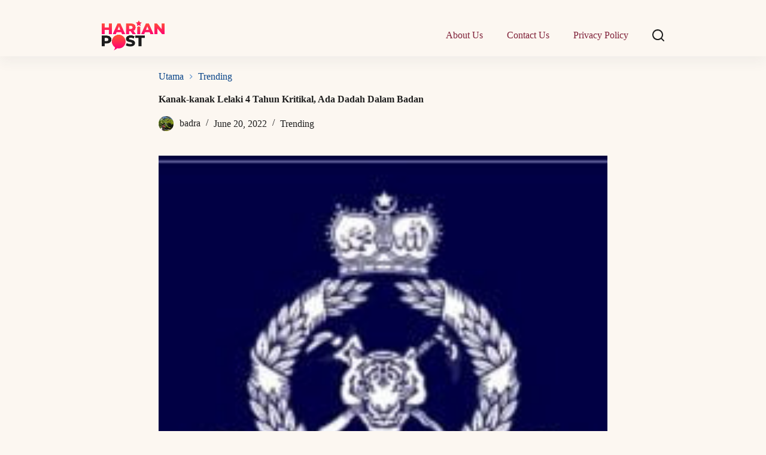

--- FILE ---
content_type: text/html; charset=UTF-8
request_url: https://harianpost.my/dadah-dalam-badan-kanak-kanak-4-tahun/
body_size: 26619
content:
<!doctype html>
<html lang="en-US">
<head><meta charset="UTF-8"><script>if(navigator.userAgent.match(/MSIE|Internet Explorer/i)||navigator.userAgent.match(/Trident\/7\..*?rv:11/i)){var href=document.location.href;if(!href.match(/[?&]nowprocket/)){if(href.indexOf("?")==-1){if(href.indexOf("#")==-1){document.location.href=href+"?nowprocket=1"}else{document.location.href=href.replace("#","?nowprocket=1#")}}else{if(href.indexOf("#")==-1){document.location.href=href+"&nowprocket=1"}else{document.location.href=href.replace("#","&nowprocket=1#")}}}}</script><script>class RocketLazyLoadScripts{constructor(){this.v="1.2.5.1",this.triggerEvents=["keydown","mousedown","mousemove","touchmove","touchstart","touchend","wheel"],this.userEventHandler=this._triggerListener.bind(this),this.touchStartHandler=this._onTouchStart.bind(this),this.touchMoveHandler=this._onTouchMove.bind(this),this.touchEndHandler=this._onTouchEnd.bind(this),this.clickHandler=this._onClick.bind(this),this.interceptedClicks=[],this.interceptedClickListeners=[],this._interceptClickListeners(this),window.addEventListener("pageshow",e=>{this.persisted=e.persisted,this.everythingLoaded&&this._triggerLastFunctions()}),document.addEventListener("DOMContentLoaded",()=>{this._preconnect3rdParties()}),this.delayedScripts={normal:[],async:[],defer:[]},this.trash=[],this.allJQueries=[]}_addUserInteractionListener(e){if(document.hidden){e._triggerListener();return}this.triggerEvents.forEach(t=>window.addEventListener(t,e.userEventHandler,{passive:!0})),window.addEventListener("touchstart",e.touchStartHandler,{passive:!0}),window.addEventListener("mousedown",e.touchStartHandler),document.addEventListener("visibilitychange",e.userEventHandler)}_removeUserInteractionListener(){this.triggerEvents.forEach(e=>window.removeEventListener(e,this.userEventHandler,{passive:!0})),document.removeEventListener("visibilitychange",this.userEventHandler)}_onTouchStart(e){"HTML"!==e.target.tagName&&(window.addEventListener("touchend",this.touchEndHandler),window.addEventListener("mouseup",this.touchEndHandler),window.addEventListener("touchmove",this.touchMoveHandler,{passive:!0}),window.addEventListener("mousemove",this.touchMoveHandler),e.target.addEventListener("click",this.clickHandler),this._disableOtherEventListeners(e.target,!0),this._renameDOMAttribute(e.target,"onclick","rocket-onclick"),this._pendingClickStarted())}_onTouchMove(e){window.removeEventListener("touchend",this.touchEndHandler),window.removeEventListener("mouseup",this.touchEndHandler),window.removeEventListener("touchmove",this.touchMoveHandler,{passive:!0}),window.removeEventListener("mousemove",this.touchMoveHandler),e.target.removeEventListener("click",this.clickHandler),this._disableOtherEventListeners(e.target,!1),this._renameDOMAttribute(e.target,"rocket-onclick","onclick"),this._pendingClickFinished()}_onTouchEnd(){window.removeEventListener("touchend",this.touchEndHandler),window.removeEventListener("mouseup",this.touchEndHandler),window.removeEventListener("touchmove",this.touchMoveHandler,{passive:!0}),window.removeEventListener("mousemove",this.touchMoveHandler)}_onClick(e){e.target.removeEventListener("click",this.clickHandler),this._disableOtherEventListeners(e.target,!1),this._renameDOMAttribute(e.target,"rocket-onclick","onclick"),this.interceptedClicks.push(e),e.preventDefault(),e.stopPropagation(),e.stopImmediatePropagation(),this._pendingClickFinished()}_replayClicks(){window.removeEventListener("touchstart",this.touchStartHandler,{passive:!0}),window.removeEventListener("mousedown",this.touchStartHandler),this.interceptedClicks.forEach(e=>{e.target.dispatchEvent(new MouseEvent("click",{view:e.view,bubbles:!0,cancelable:!0}))})}_interceptClickListeners(e){EventTarget.prototype.addEventListenerBase=EventTarget.prototype.addEventListener,EventTarget.prototype.addEventListener=function(t,i,r){"click"!==t||e.windowLoaded||i===e.clickHandler||e.interceptedClickListeners.push({target:this,func:i,options:r}),(this||window).addEventListenerBase(t,i,r)}}_disableOtherEventListeners(e,t){this.interceptedClickListeners.forEach(i=>{i.target===e&&(t?e.removeEventListener("click",i.func,i.options):e.addEventListener("click",i.func,i.options))}),e.parentNode!==document.documentElement&&this._disableOtherEventListeners(e.parentNode,t)}_waitForPendingClicks(){return new Promise(e=>{this._isClickPending?this._pendingClickFinished=e:e()})}_pendingClickStarted(){this._isClickPending=!0}_pendingClickFinished(){this._isClickPending=!1}_renameDOMAttribute(e,t,i){e.hasAttribute&&e.hasAttribute(t)&&(event.target.setAttribute(i,event.target.getAttribute(t)),event.target.removeAttribute(t))}_triggerListener(){this._removeUserInteractionListener(this),"loading"===document.readyState?document.addEventListener("DOMContentLoaded",this._loadEverythingNow.bind(this)):this._loadEverythingNow()}_preconnect3rdParties(){let e=[];document.querySelectorAll("script[type=rocketlazyloadscript][data-rocket-src]").forEach(t=>{let i=t.getAttribute("data-rocket-src");if(i&&0!==i.indexOf("data:")){0===i.indexOf("//")&&(i=location.protocol+i);try{let r=new URL(i).origin;r!==location.origin&&e.push({src:r,crossOrigin:t.crossOrigin||"module"===t.getAttribute("data-rocket-type")})}catch(n){}}}),e=[...new Map(e.map(e=>[JSON.stringify(e),e])).values()],this._batchInjectResourceHints(e,"preconnect")}async _loadEverythingNow(){this.lastBreath=Date.now(),this._delayEventListeners(this),this._delayJQueryReady(this),this._handleDocumentWrite(),this._registerAllDelayedScripts(),this._preloadAllScripts(),await this._loadScriptsFromList(this.delayedScripts.normal),await this._loadScriptsFromList(this.delayedScripts.defer),await this._loadScriptsFromList(this.delayedScripts.async);try{await this._triggerDOMContentLoaded(),await this._pendingWebpackRequests(this),await this._triggerWindowLoad()}catch(e){console.error(e)}window.dispatchEvent(new Event("rocket-allScriptsLoaded")),this.everythingLoaded=!0,this._waitForPendingClicks().then(()=>{this._replayClicks()}),this._emptyTrash()}_registerAllDelayedScripts(){document.querySelectorAll("script[type=rocketlazyloadscript]").forEach(e=>{e.hasAttribute("data-rocket-src")?e.hasAttribute("async")&&!1!==e.async?this.delayedScripts.async.push(e):e.hasAttribute("defer")&&!1!==e.defer||"module"===e.getAttribute("data-rocket-type")?this.delayedScripts.defer.push(e):this.delayedScripts.normal.push(e):this.delayedScripts.normal.push(e)})}async _transformScript(e){if(await this._littleBreath(),!0===e.noModule&&"noModule"in HTMLScriptElement.prototype){e.setAttribute("data-rocket-status","skipped");return}return new Promise(t=>{let i;function r(){(i||e).setAttribute("data-rocket-status","executed"),t()}try{if(navigator.userAgent.indexOf("Firefox/")>0||""===navigator.vendor)i=document.createElement("script"),[...e.attributes].forEach(e=>{let t=e.nodeName;"type"!==t&&("data-rocket-type"===t&&(t="type"),"data-rocket-src"===t&&(t="src"),i.setAttribute(t,e.nodeValue))}),e.text&&(i.text=e.text),i.hasAttribute("src")?(i.addEventListener("load",r),i.addEventListener("error",function(){i.setAttribute("data-rocket-status","failed"),t()}),setTimeout(()=>{i.isConnected||t()},1)):(i.text=e.text,r()),e.parentNode.replaceChild(i,e);else{let n=e.getAttribute("data-rocket-type"),s=e.getAttribute("data-rocket-src");n?(e.type=n,e.removeAttribute("data-rocket-type")):e.removeAttribute("type"),e.addEventListener("load",r),e.addEventListener("error",function(){e.setAttribute("data-rocket-status","failed"),t()}),s?(e.removeAttribute("data-rocket-src"),e.src=s):e.src="data:text/javascript;base64,"+window.btoa(unescape(encodeURIComponent(e.text)))}}catch(a){e.setAttribute("data-rocket-status","failed"),t()}})}async _loadScriptsFromList(e){let t=e.shift();return t&&t.isConnected?(await this._transformScript(t),this._loadScriptsFromList(e)):Promise.resolve()}_preloadAllScripts(){this._batchInjectResourceHints([...this.delayedScripts.normal,...this.delayedScripts.defer,...this.delayedScripts.async],"preload")}_batchInjectResourceHints(e,t){var i=document.createDocumentFragment();e.forEach(e=>{let r=e.getAttribute&&e.getAttribute("data-rocket-src")||e.src;if(r){let n=document.createElement("link");n.href=r,n.rel=t,"preconnect"!==t&&(n.as="script"),e.getAttribute&&"module"===e.getAttribute("data-rocket-type")&&(n.crossOrigin=!0),e.crossOrigin&&(n.crossOrigin=e.crossOrigin),e.integrity&&(n.integrity=e.integrity),i.appendChild(n),this.trash.push(n)}}),document.head.appendChild(i)}_delayEventListeners(e){let t={};function i(i,r){return t[r].eventsToRewrite.indexOf(i)>=0&&!e.everythingLoaded?"rocket-"+i:i}function r(e,r){var n;!t[n=e]&&(t[n]={originalFunctions:{add:n.addEventListener,remove:n.removeEventListener},eventsToRewrite:[]},n.addEventListener=function(){arguments[0]=i(arguments[0],n),t[n].originalFunctions.add.apply(n,arguments)},n.removeEventListener=function(){arguments[0]=i(arguments[0],n),t[n].originalFunctions.remove.apply(n,arguments)}),t[e].eventsToRewrite.push(r)}function n(t,i){let r=t[i];t[i]=null,Object.defineProperty(t,i,{get:()=>r||function(){},set(n){e.everythingLoaded?r=n:t["rocket"+i]=r=n}})}r(document,"DOMContentLoaded"),r(window,"DOMContentLoaded"),r(window,"load"),r(window,"pageshow"),r(document,"readystatechange"),n(document,"onreadystatechange"),n(window,"onload"),n(window,"onpageshow")}_delayJQueryReady(e){let t;function i(t){return e.everythingLoaded?t:t.split(" ").map(e=>"load"===e||0===e.indexOf("load.")?"rocket-jquery-load":e).join(" ")}function r(r){if(r&&r.fn&&!e.allJQueries.includes(r)){r.fn.ready=r.fn.init.prototype.ready=function(t){return e.domReadyFired?t.bind(document)(r):document.addEventListener("rocket-DOMContentLoaded",()=>t.bind(document)(r)),r([])};let n=r.fn.on;r.fn.on=r.fn.init.prototype.on=function(){return this[0]===window&&("string"==typeof arguments[0]||arguments[0]instanceof String?arguments[0]=i(arguments[0]):"object"==typeof arguments[0]&&Object.keys(arguments[0]).forEach(e=>{let t=arguments[0][e];delete arguments[0][e],arguments[0][i(e)]=t})),n.apply(this,arguments),this},e.allJQueries.push(r)}t=r}r(window.jQuery),Object.defineProperty(window,"jQuery",{get:()=>t,set(e){r(e)}})}async _pendingWebpackRequests(e){let t=document.querySelector("script[data-webpack]");async function i(){return new Promise(e=>{t.addEventListener("load",e),t.addEventListener("error",e)})}t&&(await i(),await e._requestAnimFrame(),await e._pendingWebpackRequests(e))}async _triggerDOMContentLoaded(){this.domReadyFired=!0,await this._littleBreath(),document.dispatchEvent(new Event("rocket-readystatechange")),await this._littleBreath(),document.rocketonreadystatechange&&document.rocketonreadystatechange(),await this._littleBreath(),document.dispatchEvent(new Event("rocket-DOMContentLoaded")),await this._littleBreath(),window.dispatchEvent(new Event("rocket-DOMContentLoaded"))}async _triggerWindowLoad(){await this._littleBreath(),document.dispatchEvent(new Event("rocket-readystatechange")),await this._littleBreath(),document.rocketonreadystatechange&&document.rocketonreadystatechange(),await this._littleBreath(),window.dispatchEvent(new Event("rocket-load")),await this._littleBreath(),window.rocketonload&&window.rocketonload(),await this._littleBreath(),this.allJQueries.forEach(e=>e(window).trigger("rocket-jquery-load")),await this._littleBreath();let e=new Event("rocket-pageshow");e.persisted=this.persisted,window.dispatchEvent(e),await this._littleBreath(),window.rocketonpageshow&&window.rocketonpageshow({persisted:this.persisted}),this.windowLoaded=!0}_triggerLastFunctions(){document.onreadystatechange&&document.onreadystatechange(),window.onload&&window.onload(),window.onpageshow&&window.onpageshow({persisted:this.persisted})}_handleDocumentWrite(){let e=new Map;document.write=document.writeln=function(t){let i=document.currentScript;i||console.error("WPRocket unable to document.write this: "+t);let r=document.createRange(),n=i.parentElement,s=e.get(i);void 0===s&&(s=i.nextSibling,e.set(i,s));let a=document.createDocumentFragment();r.setStart(a,0),a.appendChild(r.createContextualFragment(t)),n.insertBefore(a,s)}}async _littleBreath(){Date.now()-this.lastBreath>45&&(await this._requestAnimFrame(),this.lastBreath=Date.now())}async _requestAnimFrame(){return document.hidden?new Promise(e=>setTimeout(e)):new Promise(e=>requestAnimationFrame(e))}_emptyTrash(){this.trash.forEach(e=>e.remove())}static run(){let e=new RocketLazyLoadScripts;e._addUserInteractionListener(e)}}RocketLazyLoadScripts.run();</script>
	
	
	<meta name="viewport" content="width=device-width, initial-scale=1, maximum-scale=5, viewport-fit=cover">
	<link rel="profile" href="https://gmpg.org/xfn/11">

	<meta name='robots' content='index, follow, max-image-preview:large, max-snippet:-1, max-video-preview:-1' />

	<!-- This site is optimized with the Yoast SEO Premium plugin v21.9 (Yoast SEO v21.9.1) - https://yoast.com/wordpress/plugins/seo/ -->
	<title>Kanak-kanak Lelaki 4 Tahun Kritikal, Ada Dadah Dalam Badan</title><link rel="preload" as="style" href="https://fonts.googleapis.com/css2?family=Inter:wght@300;400;500;600;700&#038;display=swap" /><link rel="stylesheet" href="https://fonts.googleapis.com/css2?family=Inter:wght@300;400;500;600;700&#038;display=swap" media="print" onload="this.media='all'" /><noscript><link rel="stylesheet" href="https://fonts.googleapis.com/css2?family=Inter:wght@300;400;500;600;700&#038;display=swap" /></noscript>
	<meta name="description" content="Siasatan mendapati kanak-kanak lelaki ini dipercayai dibawa bapa saudaranya ke suatu tempat dan belum dapat dipastikan lagi sama ada mangsa diberikan dadah atau dibiarkan terdedah dengan bahan larangan itu sebelum memasukkannya dalam badan." />
	<link rel="canonical" href="https://harianpost.my/dadah-dalam-badan-kanak-kanak-4-tahun/" />
	<meta property="og:locale" content="en_US" />
	<meta property="og:type" content="article" />
	<meta property="og:title" content="Kanak-kanak Lelaki 4 Tahun Kritikal, Ada Dadah Dalam Badan" />
	<meta property="og:description" content="Siasatan mendapati kanak-kanak lelaki ini dipercayai dibawa bapa saudaranya ke suatu tempat dan belum dapat dipastikan lagi sama ada mangsa diberikan dadah atau dibiarkan terdedah dengan bahan larangan itu sebelum memasukkannya dalam badan." />
	<meta property="og:url" content="https://harianpost.my/dadah-dalam-badan-kanak-kanak-4-tahun/" />
	<meta property="og:site_name" content="Harian Post" />
	<meta property="article:published_time" content="2022-06-20T04:54:09+00:00" />
	<meta property="article:modified_time" content="2022-06-21T08:30:49+00:00" />
	<meta property="og:image" content="https://harianpost.my/wp-content/uploads/2022/06/27dc8a04f98ac73ef8d838cac1b493de6012acf7a6e6a.jpeg" />
	<meta property="og:image:width" content="1110" />
	<meta property="og:image:height" content="694" />
	<meta property="og:image:type" content="image/jpeg" />
	<meta name="author" content="badra" />
	<meta name="twitter:card" content="summary_large_image" />
	<meta name="twitter:label1" content="Written by" />
	<meta name="twitter:data1" content="badra" />
	<meta name="twitter:label2" content="Est. reading time" />
	<meta name="twitter:data2" content="2 minutes" />
	<script type="application/ld+json" class="yoast-schema-graph">{"@context":"https://schema.org","@graph":[{"@type":"Article","@id":"https://harianpost.my/dadah-dalam-badan-kanak-kanak-4-tahun/#article","isPartOf":{"@id":"https://harianpost.my/dadah-dalam-badan-kanak-kanak-4-tahun/"},"author":{"name":"badra","@id":"https://harianpost.my/#/schema/person/fc27d5a8465efab5c144be5771ac1084"},"headline":"Kanak-kanak Lelaki 4 Tahun Kritikal, Ada Dadah Dalam Badan","datePublished":"2022-06-20T04:54:09+00:00","dateModified":"2022-06-21T08:30:49+00:00","mainEntityOfPage":{"@id":"https://harianpost.my/dadah-dalam-badan-kanak-kanak-4-tahun/"},"wordCount":387,"commentCount":0,"publisher":{"@id":"https://harianpost.my/#organization"},"image":{"@id":"https://harianpost.my/dadah-dalam-badan-kanak-kanak-4-tahun/#primaryimage"},"thumbnailUrl":"https://harianpost.my/wp-content/uploads/2022/06/27dc8a04f98ac73ef8d838cac1b493de6012acf7a6e6a.jpeg","articleSection":["Trending"],"inLanguage":"en-US","potentialAction":[{"@type":"CommentAction","name":"Comment","target":["https://harianpost.my/dadah-dalam-badan-kanak-kanak-4-tahun/#respond"]}]},{"@type":"WebPage","@id":"https://harianpost.my/dadah-dalam-badan-kanak-kanak-4-tahun/","url":"https://harianpost.my/dadah-dalam-badan-kanak-kanak-4-tahun/","name":"Kanak-kanak Lelaki 4 Tahun Kritikal, Ada Dadah Dalam Badan","isPartOf":{"@id":"https://harianpost.my/#website"},"primaryImageOfPage":{"@id":"https://harianpost.my/dadah-dalam-badan-kanak-kanak-4-tahun/#primaryimage"},"image":{"@id":"https://harianpost.my/dadah-dalam-badan-kanak-kanak-4-tahun/#primaryimage"},"thumbnailUrl":"https://harianpost.my/wp-content/uploads/2022/06/27dc8a04f98ac73ef8d838cac1b493de6012acf7a6e6a.jpeg","datePublished":"2022-06-20T04:54:09+00:00","dateModified":"2022-06-21T08:30:49+00:00","description":"Siasatan mendapati kanak-kanak lelaki ini dipercayai dibawa bapa saudaranya ke suatu tempat dan belum dapat dipastikan lagi sama ada mangsa diberikan dadah atau dibiarkan terdedah dengan bahan larangan itu sebelum memasukkannya dalam badan.","inLanguage":"en-US","potentialAction":[{"@type":"ReadAction","target":["https://harianpost.my/dadah-dalam-badan-kanak-kanak-4-tahun/"]}]},{"@type":"ImageObject","inLanguage":"en-US","@id":"https://harianpost.my/dadah-dalam-badan-kanak-kanak-4-tahun/#primaryimage","url":"https://harianpost.my/wp-content/uploads/2022/06/27dc8a04f98ac73ef8d838cac1b493de6012acf7a6e6a.jpeg","contentUrl":"https://harianpost.my/wp-content/uploads/2022/06/27dc8a04f98ac73ef8d838cac1b493de6012acf7a6e6a.jpeg","width":1110,"height":694},{"@type":"WebSite","@id":"https://harianpost.my/#website","url":"https://harianpost.my/","name":"Harian Post","description":"","publisher":{"@id":"https://harianpost.my/#organization"},"potentialAction":[{"@type":"SearchAction","target":{"@type":"EntryPoint","urlTemplate":"https://harianpost.my/?s={search_term_string}"},"query-input":"required name=search_term_string"}],"inLanguage":"en-US"},{"@type":"Organization","@id":"https://harianpost.my/#organization","name":"Harian Post","url":"https://harianpost.my/","logo":{"@type":"ImageObject","inLanguage":"en-US","@id":"https://harianpost.my/#/schema/logo/image/","url":"https://harianpost.my/wp-content/uploads/2023/03/Layer_1-2.png","contentUrl":"https://harianpost.my/wp-content/uploads/2023/03/Layer_1-2.png","width":826,"height":395,"caption":"Harian Post"},"image":{"@id":"https://harianpost.my/#/schema/logo/image/"}},{"@type":"Person","@id":"https://harianpost.my/#/schema/person/fc27d5a8465efab5c144be5771ac1084","name":"badra","image":{"@type":"ImageObject","inLanguage":"en-US","@id":"https://harianpost.my/#/schema/person/image/","url":"https://secure.gravatar.com/avatar/68074503b2f51d1e94fea9132813f526?s=96&d=mm&r=g","contentUrl":"https://secure.gravatar.com/avatar/68074503b2f51d1e94fea9132813f526?s=96&d=mm&r=g","caption":"badra"},"description":"Suka menulis.","url":"https://harianpost.my/author/badra/"}]}</script>
	<!-- / Yoast SEO Premium plugin. -->


<link rel='dns-prefetch' href='//fonts.googleapis.com' />
<link href='https://fonts.gstatic.com' crossorigin rel='preconnect' />
<link rel="alternate" type="application/rss+xml" title="Harian Post &raquo; Feed" href="https://harianpost.my/feed/" />
<link rel="alternate" type="application/rss+xml" title="Harian Post &raquo; Comments Feed" href="https://harianpost.my/comments/feed/" />
<link rel="alternate" type="application/rss+xml" title="Harian Post &raquo; Kanak-kanak Lelaki 4 Tahun Kritikal, Ada Dadah Dalam Badan Comments Feed" href="https://harianpost.my/dadah-dalam-badan-kanak-kanak-4-tahun/feed/" />
		<!-- This site uses the Google Analytics by MonsterInsights plugin v8.27.0 - Using Analytics tracking - https://www.monsterinsights.com/ -->
							<script type="rocketlazyloadscript" data-rocket-src="//www.googletagmanager.com/gtag/js?id=G-NY82C2HDH6"  data-cfasync="false" data-wpfc-render="false" async></script>
			<script type="rocketlazyloadscript" data-cfasync="false" data-wpfc-render="false">
				var mi_version = '8.27.0';
				var mi_track_user = true;
				var mi_no_track_reason = '';
								var MonsterInsightsDefaultLocations = {"page_location":"https:\/\/harianpost.my\/dadah-dalam-badan-kanak-kanak-4-tahun\/"};
				if ( typeof MonsterInsightsPrivacyGuardFilter === 'function' ) {
					var MonsterInsightsLocations = (typeof MonsterInsightsExcludeQuery === 'object') ? MonsterInsightsPrivacyGuardFilter( MonsterInsightsExcludeQuery ) : MonsterInsightsPrivacyGuardFilter( MonsterInsightsDefaultLocations );
				} else {
					var MonsterInsightsLocations = (typeof MonsterInsightsExcludeQuery === 'object') ? MonsterInsightsExcludeQuery : MonsterInsightsDefaultLocations;
				}

								var disableStrs = [
										'ga-disable-G-NY82C2HDH6',
									];

				/* Function to detect opted out users */
				function __gtagTrackerIsOptedOut() {
					for (var index = 0; index < disableStrs.length; index++) {
						if (document.cookie.indexOf(disableStrs[index] + '=true') > -1) {
							return true;
						}
					}

					return false;
				}

				/* Disable tracking if the opt-out cookie exists. */
				if (__gtagTrackerIsOptedOut()) {
					for (var index = 0; index < disableStrs.length; index++) {
						window[disableStrs[index]] = true;
					}
				}

				/* Opt-out function */
				function __gtagTrackerOptout() {
					for (var index = 0; index < disableStrs.length; index++) {
						document.cookie = disableStrs[index] + '=true; expires=Thu, 31 Dec 2099 23:59:59 UTC; path=/';
						window[disableStrs[index]] = true;
					}
				}

				if ('undefined' === typeof gaOptout) {
					function gaOptout() {
						__gtagTrackerOptout();
					}
				}
								window.dataLayer = window.dataLayer || [];

				window.MonsterInsightsDualTracker = {
					helpers: {},
					trackers: {},
				};
				if (mi_track_user) {
					function __gtagDataLayer() {
						dataLayer.push(arguments);
					}

					function __gtagTracker(type, name, parameters) {
						if (!parameters) {
							parameters = {};
						}

						if (parameters.send_to) {
							__gtagDataLayer.apply(null, arguments);
							return;
						}

						if (type === 'event') {
														parameters.send_to = monsterinsights_frontend.v4_id;
							var hookName = name;
							if (typeof parameters['event_category'] !== 'undefined') {
								hookName = parameters['event_category'] + ':' + name;
							}

							if (typeof MonsterInsightsDualTracker.trackers[hookName] !== 'undefined') {
								MonsterInsightsDualTracker.trackers[hookName](parameters);
							} else {
								__gtagDataLayer('event', name, parameters);
							}
							
						} else {
							__gtagDataLayer.apply(null, arguments);
						}
					}

					__gtagTracker('js', new Date());
					__gtagTracker('set', {
						'developer_id.dZGIzZG': true,
											});
					if ( MonsterInsightsLocations.page_location ) {
						__gtagTracker('set', MonsterInsightsLocations);
					}
										__gtagTracker('config', 'G-NY82C2HDH6', {"forceSSL":"true","link_attribution":"true"} );
															window.gtag = __gtagTracker;										(function () {
						/* https://developers.google.com/analytics/devguides/collection/analyticsjs/ */
						/* ga and __gaTracker compatibility shim. */
						var noopfn = function () {
							return null;
						};
						var newtracker = function () {
							return new Tracker();
						};
						var Tracker = function () {
							return null;
						};
						var p = Tracker.prototype;
						p.get = noopfn;
						p.set = noopfn;
						p.send = function () {
							var args = Array.prototype.slice.call(arguments);
							args.unshift('send');
							__gaTracker.apply(null, args);
						};
						var __gaTracker = function () {
							var len = arguments.length;
							if (len === 0) {
								return;
							}
							var f = arguments[len - 1];
							if (typeof f !== 'object' || f === null || typeof f.hitCallback !== 'function') {
								if ('send' === arguments[0]) {
									var hitConverted, hitObject = false, action;
									if ('event' === arguments[1]) {
										if ('undefined' !== typeof arguments[3]) {
											hitObject = {
												'eventAction': arguments[3],
												'eventCategory': arguments[2],
												'eventLabel': arguments[4],
												'value': arguments[5] ? arguments[5] : 1,
											}
										}
									}
									if ('pageview' === arguments[1]) {
										if ('undefined' !== typeof arguments[2]) {
											hitObject = {
												'eventAction': 'page_view',
												'page_path': arguments[2],
											}
										}
									}
									if (typeof arguments[2] === 'object') {
										hitObject = arguments[2];
									}
									if (typeof arguments[5] === 'object') {
										Object.assign(hitObject, arguments[5]);
									}
									if ('undefined' !== typeof arguments[1].hitType) {
										hitObject = arguments[1];
										if ('pageview' === hitObject.hitType) {
											hitObject.eventAction = 'page_view';
										}
									}
									if (hitObject) {
										action = 'timing' === arguments[1].hitType ? 'timing_complete' : hitObject.eventAction;
										hitConverted = mapArgs(hitObject);
										__gtagTracker('event', action, hitConverted);
									}
								}
								return;
							}

							function mapArgs(args) {
								var arg, hit = {};
								var gaMap = {
									'eventCategory': 'event_category',
									'eventAction': 'event_action',
									'eventLabel': 'event_label',
									'eventValue': 'event_value',
									'nonInteraction': 'non_interaction',
									'timingCategory': 'event_category',
									'timingVar': 'name',
									'timingValue': 'value',
									'timingLabel': 'event_label',
									'page': 'page_path',
									'location': 'page_location',
									'title': 'page_title',
									'referrer' : 'page_referrer',
								};
								for (arg in args) {
																		if (!(!args.hasOwnProperty(arg) || !gaMap.hasOwnProperty(arg))) {
										hit[gaMap[arg]] = args[arg];
									} else {
										hit[arg] = args[arg];
									}
								}
								return hit;
							}

							try {
								f.hitCallback();
							} catch (ex) {
							}
						};
						__gaTracker.create = newtracker;
						__gaTracker.getByName = newtracker;
						__gaTracker.getAll = function () {
							return [];
						};
						__gaTracker.remove = noopfn;
						__gaTracker.loaded = true;
						window['__gaTracker'] = __gaTracker;
					})();
									} else {
										console.log("");
					(function () {
						function __gtagTracker() {
							return null;
						}

						window['__gtagTracker'] = __gtagTracker;
						window['gtag'] = __gtagTracker;
					})();
									}
			</script>
				<!-- / Google Analytics by MonsterInsights -->
		<!-- harianpost.my is managing ads with Advanced Ads 1.49.0 --><!--noptimize--><script id="haria-ready">
			window.advanced_ads_ready=function(e,a){a=a||"complete";var d=function(e){return"interactive"===a?"loading"!==e:"complete"===e};d(document.readyState)?e():document.addEventListener("readystatechange",(function(a){d(a.target.readyState)&&e()}),{once:"interactive"===a})},window.advanced_ads_ready_queue=window.advanced_ads_ready_queue||[];		</script>
		<!--/noptimize--><link data-minify="1" rel='stylesheet' id='blocksy-dynamic-global-css' href='https://harianpost.my/wp-content/cache/min/1/wp-content/uploads/blocksy/css/global.css?ver=1706797916' media='all' />
<link rel='stylesheet' id='wp-block-library-css' href='https://harianpost.my/wp-includes/css/dist/block-library/style.min.css?ver=6.4.7' media='all' />
<style id='global-styles-inline-css'>
body{--wp--preset--color--black: #000000;--wp--preset--color--cyan-bluish-gray: #abb8c3;--wp--preset--color--white: #ffffff;--wp--preset--color--pale-pink: #f78da7;--wp--preset--color--vivid-red: #cf2e2e;--wp--preset--color--luminous-vivid-orange: #ff6900;--wp--preset--color--luminous-vivid-amber: #fcb900;--wp--preset--color--light-green-cyan: #7bdcb5;--wp--preset--color--vivid-green-cyan: #00d084;--wp--preset--color--pale-cyan-blue: #8ed1fc;--wp--preset--color--vivid-cyan-blue: #0693e3;--wp--preset--color--vivid-purple: #9b51e0;--wp--preset--color--palette-color-1: var(--theme-palette-color-1, #FB7258);--wp--preset--color--palette-color-2: var(--theme-palette-color-2, #F74D67);--wp--preset--color--palette-color-3: var(--theme-palette-color-3, #6e6d76);--wp--preset--color--palette-color-4: var(--theme-palette-color-4, #0e0c1b);--wp--preset--color--palette-color-5: var(--theme-palette-color-5, #DFDFE2);--wp--preset--color--palette-color-6: var(--theme-palette-color-6, #F4F4F5);--wp--preset--color--palette-color-7: var(--theme-palette-color-7, #FBFBFB);--wp--preset--color--palette-color-8: var(--theme-palette-color-8, #ffffff);--wp--preset--gradient--vivid-cyan-blue-to-vivid-purple: linear-gradient(135deg,rgba(6,147,227,1) 0%,rgb(155,81,224) 100%);--wp--preset--gradient--light-green-cyan-to-vivid-green-cyan: linear-gradient(135deg,rgb(122,220,180) 0%,rgb(0,208,130) 100%);--wp--preset--gradient--luminous-vivid-amber-to-luminous-vivid-orange: linear-gradient(135deg,rgba(252,185,0,1) 0%,rgba(255,105,0,1) 100%);--wp--preset--gradient--luminous-vivid-orange-to-vivid-red: linear-gradient(135deg,rgba(255,105,0,1) 0%,rgb(207,46,46) 100%);--wp--preset--gradient--very-light-gray-to-cyan-bluish-gray: linear-gradient(135deg,rgb(238,238,238) 0%,rgb(169,184,195) 100%);--wp--preset--gradient--cool-to-warm-spectrum: linear-gradient(135deg,rgb(74,234,220) 0%,rgb(151,120,209) 20%,rgb(207,42,186) 40%,rgb(238,44,130) 60%,rgb(251,105,98) 80%,rgb(254,248,76) 100%);--wp--preset--gradient--blush-light-purple: linear-gradient(135deg,rgb(255,206,236) 0%,rgb(152,150,240) 100%);--wp--preset--gradient--blush-bordeaux: linear-gradient(135deg,rgb(254,205,165) 0%,rgb(254,45,45) 50%,rgb(107,0,62) 100%);--wp--preset--gradient--luminous-dusk: linear-gradient(135deg,rgb(255,203,112) 0%,rgb(199,81,192) 50%,rgb(65,88,208) 100%);--wp--preset--gradient--pale-ocean: linear-gradient(135deg,rgb(255,245,203) 0%,rgb(182,227,212) 50%,rgb(51,167,181) 100%);--wp--preset--gradient--electric-grass: linear-gradient(135deg,rgb(202,248,128) 0%,rgb(113,206,126) 100%);--wp--preset--gradient--midnight: linear-gradient(135deg,rgb(2,3,129) 0%,rgb(40,116,252) 100%);--wp--preset--gradient--juicy-peach: linear-gradient(to right, #ffecd2 0%, #fcb69f 100%);--wp--preset--gradient--young-passion: linear-gradient(to right, #ff8177 0%, #ff867a 0%, #ff8c7f 21%, #f99185 52%, #cf556c 78%, #b12a5b 100%);--wp--preset--gradient--true-sunset: linear-gradient(to right, #fa709a 0%, #fee140 100%);--wp--preset--gradient--morpheus-den: linear-gradient(to top, #30cfd0 0%, #330867 100%);--wp--preset--gradient--plum-plate: linear-gradient(135deg, #667eea 0%, #764ba2 100%);--wp--preset--gradient--aqua-splash: linear-gradient(15deg, #13547a 0%, #80d0c7 100%);--wp--preset--gradient--love-kiss: linear-gradient(to top, #ff0844 0%, #ffb199 100%);--wp--preset--gradient--new-retrowave: linear-gradient(to top, #3b41c5 0%, #a981bb 49%, #ffc8a9 100%);--wp--preset--gradient--plum-bath: linear-gradient(to top, #cc208e 0%, #6713d2 100%);--wp--preset--gradient--high-flight: linear-gradient(to right, #0acffe 0%, #495aff 100%);--wp--preset--gradient--teen-party: linear-gradient(-225deg, #FF057C 0%, #8D0B93 50%, #321575 100%);--wp--preset--gradient--fabled-sunset: linear-gradient(-225deg, #231557 0%, #44107A 29%, #FF1361 67%, #FFF800 100%);--wp--preset--gradient--arielle-smile: radial-gradient(circle 248px at center, #16d9e3 0%, #30c7ec 47%, #46aef7 100%);--wp--preset--gradient--itmeo-branding: linear-gradient(180deg, #2af598 0%, #009efd 100%);--wp--preset--gradient--deep-blue: linear-gradient(to right, #6a11cb 0%, #2575fc 100%);--wp--preset--gradient--strong-bliss: linear-gradient(to right, #f78ca0 0%, #f9748f 19%, #fd868c 60%, #fe9a8b 100%);--wp--preset--gradient--sweet-period: linear-gradient(to top, #3f51b1 0%, #5a55ae 13%, #7b5fac 25%, #8f6aae 38%, #a86aa4 50%, #cc6b8e 62%, #f18271 75%, #f3a469 87%, #f7c978 100%);--wp--preset--gradient--purple-division: linear-gradient(to top, #7028e4 0%, #e5b2ca 100%);--wp--preset--gradient--cold-evening: linear-gradient(to top, #0c3483 0%, #a2b6df 100%, #6b8cce 100%, #a2b6df 100%);--wp--preset--gradient--mountain-rock: linear-gradient(to right, #868f96 0%, #596164 100%);--wp--preset--gradient--desert-hump: linear-gradient(to top, #c79081 0%, #dfa579 100%);--wp--preset--gradient--ethernal-constance: linear-gradient(to top, #09203f 0%, #537895 100%);--wp--preset--gradient--happy-memories: linear-gradient(-60deg, #ff5858 0%, #f09819 100%);--wp--preset--gradient--grown-early: linear-gradient(to top, #0ba360 0%, #3cba92 100%);--wp--preset--gradient--morning-salad: linear-gradient(-225deg, #B7F8DB 0%, #50A7C2 100%);--wp--preset--gradient--night-call: linear-gradient(-225deg, #AC32E4 0%, #7918F2 48%, #4801FF 100%);--wp--preset--gradient--mind-crawl: linear-gradient(-225deg, #473B7B 0%, #3584A7 51%, #30D2BE 100%);--wp--preset--gradient--angel-care: linear-gradient(-225deg, #FFE29F 0%, #FFA99F 48%, #FF719A 100%);--wp--preset--gradient--juicy-cake: linear-gradient(to top, #e14fad 0%, #f9d423 100%);--wp--preset--gradient--rich-metal: linear-gradient(to right, #d7d2cc 0%, #304352 100%);--wp--preset--gradient--mole-hall: linear-gradient(-20deg, #616161 0%, #9bc5c3 100%);--wp--preset--gradient--cloudy-knoxville: linear-gradient(120deg, #fdfbfb 0%, #ebedee 100%);--wp--preset--gradient--soft-grass: linear-gradient(to top, #c1dfc4 0%, #deecdd 100%);--wp--preset--gradient--saint-petersburg: linear-gradient(135deg, #f5f7fa 0%, #c3cfe2 100%);--wp--preset--gradient--everlasting-sky: linear-gradient(135deg, #fdfcfb 0%, #e2d1c3 100%);--wp--preset--gradient--kind-steel: linear-gradient(-20deg, #e9defa 0%, #fbfcdb 100%);--wp--preset--gradient--over-sun: linear-gradient(60deg, #abecd6 0%, #fbed96 100%);--wp--preset--gradient--premium-white: linear-gradient(to top, #d5d4d0 0%, #d5d4d0 1%, #eeeeec 31%, #efeeec 75%, #e9e9e7 100%);--wp--preset--gradient--clean-mirror: linear-gradient(45deg, #93a5cf 0%, #e4efe9 100%);--wp--preset--gradient--wild-apple: linear-gradient(to top, #d299c2 0%, #fef9d7 100%);--wp--preset--gradient--snow-again: linear-gradient(to top, #e6e9f0 0%, #eef1f5 100%);--wp--preset--gradient--confident-cloud: linear-gradient(to top, #dad4ec 0%, #dad4ec 1%, #f3e7e9 100%);--wp--preset--gradient--glass-water: linear-gradient(to top, #dfe9f3 0%, white 100%);--wp--preset--gradient--perfect-white: linear-gradient(-225deg, #E3FDF5 0%, #FFE6FA 100%);--wp--preset--font-size--small: 13px;--wp--preset--font-size--medium: 20px;--wp--preset--font-size--large: clamp(22px, 1.375rem + ((1vw - 3.2px) * 0.625), 30px);--wp--preset--font-size--x-large: clamp(30px, 1.875rem + ((1vw - 3.2px) * 1.563), 50px);--wp--preset--font-size--xx-large: clamp(45px, 2.813rem + ((1vw - 3.2px) * 2.734), 80px);--wp--preset--spacing--20: 0.44rem;--wp--preset--spacing--30: 0.67rem;--wp--preset--spacing--40: 1rem;--wp--preset--spacing--50: 1.5rem;--wp--preset--spacing--60: 2.25rem;--wp--preset--spacing--70: 3.38rem;--wp--preset--spacing--80: 5.06rem;--wp--preset--shadow--natural: 6px 6px 9px rgba(0, 0, 0, 0.2);--wp--preset--shadow--deep: 12px 12px 50px rgba(0, 0, 0, 0.4);--wp--preset--shadow--sharp: 6px 6px 0px rgba(0, 0, 0, 0.2);--wp--preset--shadow--outlined: 6px 6px 0px -3px rgba(255, 255, 255, 1), 6px 6px rgba(0, 0, 0, 1);--wp--preset--shadow--crisp: 6px 6px 0px rgba(0, 0, 0, 1);}body { margin: 0;--wp--style--global--content-size: var(--theme-block-max-width);--wp--style--global--wide-size: var(--theme-block-wide-max-width); }.wp-site-blocks > .alignleft { float: left; margin-right: 2em; }.wp-site-blocks > .alignright { float: right; margin-left: 2em; }.wp-site-blocks > .aligncenter { justify-content: center; margin-left: auto; margin-right: auto; }:where(.wp-site-blocks) > * { margin-block-start: var(--theme-content-spacing); margin-block-end: 0; }:where(.wp-site-blocks) > :first-child:first-child { margin-block-start: 0; }:where(.wp-site-blocks) > :last-child:last-child { margin-block-end: 0; }body { --wp--style--block-gap: var(--theme-content-spacing); }:where(body .is-layout-flow)  > :first-child:first-child{margin-block-start: 0;}:where(body .is-layout-flow)  > :last-child:last-child{margin-block-end: 0;}:where(body .is-layout-flow)  > *{margin-block-start: var(--theme-content-spacing);margin-block-end: 0;}:where(body .is-layout-constrained)  > :first-child:first-child{margin-block-start: 0;}:where(body .is-layout-constrained)  > :last-child:last-child{margin-block-end: 0;}:where(body .is-layout-constrained)  > *{margin-block-start: var(--theme-content-spacing);margin-block-end: 0;}:where(body .is-layout-flex) {gap: var(--theme-content-spacing);}:where(body .is-layout-grid) {gap: var(--theme-content-spacing);}body .is-layout-flow > .alignleft{float: left;margin-inline-start: 0;margin-inline-end: 2em;}body .is-layout-flow > .alignright{float: right;margin-inline-start: 2em;margin-inline-end: 0;}body .is-layout-flow > .aligncenter{margin-left: auto !important;margin-right: auto !important;}body .is-layout-constrained > .alignleft{float: left;margin-inline-start: 0;margin-inline-end: 2em;}body .is-layout-constrained > .alignright{float: right;margin-inline-start: 2em;margin-inline-end: 0;}body .is-layout-constrained > .aligncenter{margin-left: auto !important;margin-right: auto !important;}body .is-layout-constrained > :where(:not(.alignleft):not(.alignright):not(.alignfull)){max-width: var(--wp--style--global--content-size);margin-left: auto !important;margin-right: auto !important;}body .is-layout-constrained > .alignwide{max-width: var(--wp--style--global--wide-size);}body .is-layout-flex{display: flex;}body .is-layout-flex{flex-wrap: wrap;align-items: center;}body .is-layout-flex > *{margin: 0;}body .is-layout-grid{display: grid;}body .is-layout-grid > *{margin: 0;}body{padding-top: 0px;padding-right: 0px;padding-bottom: 0px;padding-left: 0px;}.has-black-color{color: var(--wp--preset--color--black) !important;}.has-cyan-bluish-gray-color{color: var(--wp--preset--color--cyan-bluish-gray) !important;}.has-white-color{color: var(--wp--preset--color--white) !important;}.has-pale-pink-color{color: var(--wp--preset--color--pale-pink) !important;}.has-vivid-red-color{color: var(--wp--preset--color--vivid-red) !important;}.has-luminous-vivid-orange-color{color: var(--wp--preset--color--luminous-vivid-orange) !important;}.has-luminous-vivid-amber-color{color: var(--wp--preset--color--luminous-vivid-amber) !important;}.has-light-green-cyan-color{color: var(--wp--preset--color--light-green-cyan) !important;}.has-vivid-green-cyan-color{color: var(--wp--preset--color--vivid-green-cyan) !important;}.has-pale-cyan-blue-color{color: var(--wp--preset--color--pale-cyan-blue) !important;}.has-vivid-cyan-blue-color{color: var(--wp--preset--color--vivid-cyan-blue) !important;}.has-vivid-purple-color{color: var(--wp--preset--color--vivid-purple) !important;}.has-palette-color-1-color{color: var(--wp--preset--color--palette-color-1) !important;}.has-palette-color-2-color{color: var(--wp--preset--color--palette-color-2) !important;}.has-palette-color-3-color{color: var(--wp--preset--color--palette-color-3) !important;}.has-palette-color-4-color{color: var(--wp--preset--color--palette-color-4) !important;}.has-palette-color-5-color{color: var(--wp--preset--color--palette-color-5) !important;}.has-palette-color-6-color{color: var(--wp--preset--color--palette-color-6) !important;}.has-palette-color-7-color{color: var(--wp--preset--color--palette-color-7) !important;}.has-palette-color-8-color{color: var(--wp--preset--color--palette-color-8) !important;}.has-black-background-color{background-color: var(--wp--preset--color--black) !important;}.has-cyan-bluish-gray-background-color{background-color: var(--wp--preset--color--cyan-bluish-gray) !important;}.has-white-background-color{background-color: var(--wp--preset--color--white) !important;}.has-pale-pink-background-color{background-color: var(--wp--preset--color--pale-pink) !important;}.has-vivid-red-background-color{background-color: var(--wp--preset--color--vivid-red) !important;}.has-luminous-vivid-orange-background-color{background-color: var(--wp--preset--color--luminous-vivid-orange) !important;}.has-luminous-vivid-amber-background-color{background-color: var(--wp--preset--color--luminous-vivid-amber) !important;}.has-light-green-cyan-background-color{background-color: var(--wp--preset--color--light-green-cyan) !important;}.has-vivid-green-cyan-background-color{background-color: var(--wp--preset--color--vivid-green-cyan) !important;}.has-pale-cyan-blue-background-color{background-color: var(--wp--preset--color--pale-cyan-blue) !important;}.has-vivid-cyan-blue-background-color{background-color: var(--wp--preset--color--vivid-cyan-blue) !important;}.has-vivid-purple-background-color{background-color: var(--wp--preset--color--vivid-purple) !important;}.has-palette-color-1-background-color{background-color: var(--wp--preset--color--palette-color-1) !important;}.has-palette-color-2-background-color{background-color: var(--wp--preset--color--palette-color-2) !important;}.has-palette-color-3-background-color{background-color: var(--wp--preset--color--palette-color-3) !important;}.has-palette-color-4-background-color{background-color: var(--wp--preset--color--palette-color-4) !important;}.has-palette-color-5-background-color{background-color: var(--wp--preset--color--palette-color-5) !important;}.has-palette-color-6-background-color{background-color: var(--wp--preset--color--palette-color-6) !important;}.has-palette-color-7-background-color{background-color: var(--wp--preset--color--palette-color-7) !important;}.has-palette-color-8-background-color{background-color: var(--wp--preset--color--palette-color-8) !important;}.has-black-border-color{border-color: var(--wp--preset--color--black) !important;}.has-cyan-bluish-gray-border-color{border-color: var(--wp--preset--color--cyan-bluish-gray) !important;}.has-white-border-color{border-color: var(--wp--preset--color--white) !important;}.has-pale-pink-border-color{border-color: var(--wp--preset--color--pale-pink) !important;}.has-vivid-red-border-color{border-color: var(--wp--preset--color--vivid-red) !important;}.has-luminous-vivid-orange-border-color{border-color: var(--wp--preset--color--luminous-vivid-orange) !important;}.has-luminous-vivid-amber-border-color{border-color: var(--wp--preset--color--luminous-vivid-amber) !important;}.has-light-green-cyan-border-color{border-color: var(--wp--preset--color--light-green-cyan) !important;}.has-vivid-green-cyan-border-color{border-color: var(--wp--preset--color--vivid-green-cyan) !important;}.has-pale-cyan-blue-border-color{border-color: var(--wp--preset--color--pale-cyan-blue) !important;}.has-vivid-cyan-blue-border-color{border-color: var(--wp--preset--color--vivid-cyan-blue) !important;}.has-vivid-purple-border-color{border-color: var(--wp--preset--color--vivid-purple) !important;}.has-palette-color-1-border-color{border-color: var(--wp--preset--color--palette-color-1) !important;}.has-palette-color-2-border-color{border-color: var(--wp--preset--color--palette-color-2) !important;}.has-palette-color-3-border-color{border-color: var(--wp--preset--color--palette-color-3) !important;}.has-palette-color-4-border-color{border-color: var(--wp--preset--color--palette-color-4) !important;}.has-palette-color-5-border-color{border-color: var(--wp--preset--color--palette-color-5) !important;}.has-palette-color-6-border-color{border-color: var(--wp--preset--color--palette-color-6) !important;}.has-palette-color-7-border-color{border-color: var(--wp--preset--color--palette-color-7) !important;}.has-palette-color-8-border-color{border-color: var(--wp--preset--color--palette-color-8) !important;}.has-vivid-cyan-blue-to-vivid-purple-gradient-background{background: var(--wp--preset--gradient--vivid-cyan-blue-to-vivid-purple) !important;}.has-light-green-cyan-to-vivid-green-cyan-gradient-background{background: var(--wp--preset--gradient--light-green-cyan-to-vivid-green-cyan) !important;}.has-luminous-vivid-amber-to-luminous-vivid-orange-gradient-background{background: var(--wp--preset--gradient--luminous-vivid-amber-to-luminous-vivid-orange) !important;}.has-luminous-vivid-orange-to-vivid-red-gradient-background{background: var(--wp--preset--gradient--luminous-vivid-orange-to-vivid-red) !important;}.has-very-light-gray-to-cyan-bluish-gray-gradient-background{background: var(--wp--preset--gradient--very-light-gray-to-cyan-bluish-gray) !important;}.has-cool-to-warm-spectrum-gradient-background{background: var(--wp--preset--gradient--cool-to-warm-spectrum) !important;}.has-blush-light-purple-gradient-background{background: var(--wp--preset--gradient--blush-light-purple) !important;}.has-blush-bordeaux-gradient-background{background: var(--wp--preset--gradient--blush-bordeaux) !important;}.has-luminous-dusk-gradient-background{background: var(--wp--preset--gradient--luminous-dusk) !important;}.has-pale-ocean-gradient-background{background: var(--wp--preset--gradient--pale-ocean) !important;}.has-electric-grass-gradient-background{background: var(--wp--preset--gradient--electric-grass) !important;}.has-midnight-gradient-background{background: var(--wp--preset--gradient--midnight) !important;}.has-juicy-peach-gradient-background{background: var(--wp--preset--gradient--juicy-peach) !important;}.has-young-passion-gradient-background{background: var(--wp--preset--gradient--young-passion) !important;}.has-true-sunset-gradient-background{background: var(--wp--preset--gradient--true-sunset) !important;}.has-morpheus-den-gradient-background{background: var(--wp--preset--gradient--morpheus-den) !important;}.has-plum-plate-gradient-background{background: var(--wp--preset--gradient--plum-plate) !important;}.has-aqua-splash-gradient-background{background: var(--wp--preset--gradient--aqua-splash) !important;}.has-love-kiss-gradient-background{background: var(--wp--preset--gradient--love-kiss) !important;}.has-new-retrowave-gradient-background{background: var(--wp--preset--gradient--new-retrowave) !important;}.has-plum-bath-gradient-background{background: var(--wp--preset--gradient--plum-bath) !important;}.has-high-flight-gradient-background{background: var(--wp--preset--gradient--high-flight) !important;}.has-teen-party-gradient-background{background: var(--wp--preset--gradient--teen-party) !important;}.has-fabled-sunset-gradient-background{background: var(--wp--preset--gradient--fabled-sunset) !important;}.has-arielle-smile-gradient-background{background: var(--wp--preset--gradient--arielle-smile) !important;}.has-itmeo-branding-gradient-background{background: var(--wp--preset--gradient--itmeo-branding) !important;}.has-deep-blue-gradient-background{background: var(--wp--preset--gradient--deep-blue) !important;}.has-strong-bliss-gradient-background{background: var(--wp--preset--gradient--strong-bliss) !important;}.has-sweet-period-gradient-background{background: var(--wp--preset--gradient--sweet-period) !important;}.has-purple-division-gradient-background{background: var(--wp--preset--gradient--purple-division) !important;}.has-cold-evening-gradient-background{background: var(--wp--preset--gradient--cold-evening) !important;}.has-mountain-rock-gradient-background{background: var(--wp--preset--gradient--mountain-rock) !important;}.has-desert-hump-gradient-background{background: var(--wp--preset--gradient--desert-hump) !important;}.has-ethernal-constance-gradient-background{background: var(--wp--preset--gradient--ethernal-constance) !important;}.has-happy-memories-gradient-background{background: var(--wp--preset--gradient--happy-memories) !important;}.has-grown-early-gradient-background{background: var(--wp--preset--gradient--grown-early) !important;}.has-morning-salad-gradient-background{background: var(--wp--preset--gradient--morning-salad) !important;}.has-night-call-gradient-background{background: var(--wp--preset--gradient--night-call) !important;}.has-mind-crawl-gradient-background{background: var(--wp--preset--gradient--mind-crawl) !important;}.has-angel-care-gradient-background{background: var(--wp--preset--gradient--angel-care) !important;}.has-juicy-cake-gradient-background{background: var(--wp--preset--gradient--juicy-cake) !important;}.has-rich-metal-gradient-background{background: var(--wp--preset--gradient--rich-metal) !important;}.has-mole-hall-gradient-background{background: var(--wp--preset--gradient--mole-hall) !important;}.has-cloudy-knoxville-gradient-background{background: var(--wp--preset--gradient--cloudy-knoxville) !important;}.has-soft-grass-gradient-background{background: var(--wp--preset--gradient--soft-grass) !important;}.has-saint-petersburg-gradient-background{background: var(--wp--preset--gradient--saint-petersburg) !important;}.has-everlasting-sky-gradient-background{background: var(--wp--preset--gradient--everlasting-sky) !important;}.has-kind-steel-gradient-background{background: var(--wp--preset--gradient--kind-steel) !important;}.has-over-sun-gradient-background{background: var(--wp--preset--gradient--over-sun) !important;}.has-premium-white-gradient-background{background: var(--wp--preset--gradient--premium-white) !important;}.has-clean-mirror-gradient-background{background: var(--wp--preset--gradient--clean-mirror) !important;}.has-wild-apple-gradient-background{background: var(--wp--preset--gradient--wild-apple) !important;}.has-snow-again-gradient-background{background: var(--wp--preset--gradient--snow-again) !important;}.has-confident-cloud-gradient-background{background: var(--wp--preset--gradient--confident-cloud) !important;}.has-glass-water-gradient-background{background: var(--wp--preset--gradient--glass-water) !important;}.has-perfect-white-gradient-background{background: var(--wp--preset--gradient--perfect-white) !important;}.has-small-font-size{font-size: var(--wp--preset--font-size--small) !important;}.has-medium-font-size{font-size: var(--wp--preset--font-size--medium) !important;}.has-large-font-size{font-size: var(--wp--preset--font-size--large) !important;}.has-x-large-font-size{font-size: var(--wp--preset--font-size--x-large) !important;}.has-xx-large-font-size{font-size: var(--wp--preset--font-size--xx-large) !important;}
.wp-block-navigation a:where(:not(.wp-element-button)){color: inherit;}
.wp-block-pullquote{font-size: clamp(0.984em, 0.984rem + ((1vw - 0.2em) * 0.645), 1.5em);line-height: 1.6;}
</style>
<link data-minify="1" rel='stylesheet' id='ct-main-styles-css' href='https://harianpost.my/wp-content/cache/min/1/wp-content/themes/blocksy/static/bundle/main.min.css?ver=1706797916' media='all' />
<link rel='stylesheet' id='blocksy-pro-video-indicator-styles-css' href='https://harianpost.my/wp-content/plugins/blocksy-companion-pro/framework/premium/static/bundle/video-indicator.min.css?ver=2.0.22' media='all' />
<link rel='stylesheet' id='blocksy-ext-trending-styles-css' href='https://harianpost.my/wp-content/plugins/blocksy-companion-pro/framework/extensions/trending/static/bundle/main.min.css?ver=2.0.22' media='all' />

<link rel='stylesheet' id='ct-page-title-styles-css' href='https://harianpost.my/wp-content/themes/blocksy/static/bundle/page-title.min.css?ver=2.0.22' media='all' />
<link rel='stylesheet' id='ct-share-box-styles-css' href='https://harianpost.my/wp-content/themes/blocksy/static/bundle/share-box.min.css?ver=2.0.22' media='all' />
<style id='rocket-lazyload-inline-css'>
.rll-youtube-player{position:relative;padding-bottom:56.23%;height:0;overflow:hidden;max-width:100%;}.rll-youtube-player:focus-within{outline: 2px solid currentColor;outline-offset: 5px;}.rll-youtube-player iframe{position:absolute;top:0;left:0;width:100%;height:100%;z-index:100;background:0 0}.rll-youtube-player img{bottom:0;display:block;left:0;margin:auto;max-width:100%;width:100%;position:absolute;right:0;top:0;border:none;height:auto;-webkit-transition:.4s all;-moz-transition:.4s all;transition:.4s all}.rll-youtube-player img:hover{-webkit-filter:brightness(75%)}.rll-youtube-player .play{height:100%;width:100%;left:0;top:0;position:absolute;background:url(https://harianpost.my/wp-content/plugins/wp-rocket/assets/img/youtube.png) no-repeat center;background-color: transparent !important;cursor:pointer;border:none;}.wp-embed-responsive .wp-has-aspect-ratio .rll-youtube-player{position:absolute;padding-bottom:0;width:100%;height:100%;top:0;bottom:0;left:0;right:0}
</style>
<script type="rocketlazyloadscript" data-rocket-src="https://harianpost.my/wp-content/plugins/google-analytics-premium/assets/js/frontend-gtag.min.js?ver=8.27.0" id="monsterinsights-frontend-script-js" defer></script>
<script data-cfasync="false" data-wpfc-render="false" id='monsterinsights-frontend-script-js-extra'>var monsterinsights_frontend = {"js_events_tracking":"true","download_extensions":"doc,pdf,ppt,zip,xls,docx,pptx,xlsx","inbound_paths":"[]","home_url":"https:\/\/harianpost.my","hash_tracking":"false","v4_id":"G-NY82C2HDH6"};</script>
<link rel="https://api.w.org/" href="https://harianpost.my/wp-json/" /><link rel="alternate" type="application/json" href="https://harianpost.my/wp-json/wp/v2/posts/25382" /><link rel="EditURI" type="application/rsd+xml" title="RSD" href="https://harianpost.my/xmlrpc.php?rsd" />
<meta name="generator" content="WordPress 6.4.7" />
<link rel='shortlink' href='https://harianpost.my/?p=25382' />
<link rel="alternate" type="application/json+oembed" href="https://harianpost.my/wp-json/oembed/1.0/embed?url=https%3A%2F%2Fharianpost.my%2Fdadah-dalam-badan-kanak-kanak-4-tahun%2F" />
<link rel="alternate" type="text/xml+oembed" href="https://harianpost.my/wp-json/oembed/1.0/embed?url=https%3A%2F%2Fharianpost.my%2Fdadah-dalam-badan-kanak-kanak-4-tahun%2F&#038;format=xml" />
<script type="rocketlazyloadscript" data-rocket-type='text/javascript'>
window.is_wp=1;
window._izootoModule= window._izootoModule || {};
window._izootoModule['swPath'] = "https://harianpost.my/wp-content/plugins/izooto-web-push/includes/service-worker.php?sw=35d17c595b66040204e5d54859f9ede5a6dad3b2";
</script>
	<script type="rocketlazyloadscript"> window._izq = window._izq || []; window._izq.push(["init"]);</script>
				<noscript><link rel='stylesheet' href='https://harianpost.my/wp-content/themes/blocksy/static/bundle/no-scripts.min.css' type='text/css'></noscript>
<div data-block="hook:28505" ><article id="post-28505" class="post-28505" ><div class="entry-content" >
<script type="rocketlazyloadscript" async="" data-rocket-src="https://pagead2.googlesyndication.com/pagead/js/adsbygoogle.js?client=ca-pub-7563066409253175" crossorigin="anonymous"></script>

<script type="rocketlazyloadscript" data-rocket-type="application/javascript" data-rocket-src="//anymind360.com/js/4647/ats.js" defer></script>
</div></article></div><script type="rocketlazyloadscript" async data-rocket-src="https://pagead2.googlesyndication.com/pagead/js/adsbygoogle.js?client=ca-pub-7563066409253175" crossorigin="anonymous"></script><noscript><style id="rocket-lazyload-nojs-css">.rll-youtube-player, [data-lazy-src]{display:none !important;}</style></noscript>	<div data-block="hook:31863" ><article id="post-31863" class="post-31863" ><div class="entry-content" >
<div id="rfp-NTA5OjIxMDgz"><ins data-rfp-display-adspot-id="NTA5OjIxMDgz" style="display:none"></ins></div>
<script type="rocketlazyloadscript" data-rocket-src="https://js.rfp.fout.jp/rfp-display.js" defer></script>
<script type="rocketlazyloadscript" data-rocket-type="text/javascript">setTimeout( ()=>{RFP.Display.Default.run()},1000);</script>
</div></article></div></head>


<body class="post-template-default single single-post postid-25382 single-format-standard wp-custom-logo wp-embed-responsive aa-prefix-haria-" data-link="type-4" data-prefix="single_blog_post" data-header="type-1" data-footer="type-1" itemscope="itemscope" itemtype="https://schema.org/Blog" >

<a class="skip-link show-on-focus" href="#main">
	Skip to content</a>

<div class="ct-drawer-canvas" data-location="start" >
		<div id="search-modal" class="ct-panel" data-behaviour="modal">
			<div class="ct-panel-actions">
				<button class="ct-toggle-close" data-type="type-1" aria-label="Close search modal">
					<svg class="ct-icon" width="12" height="12" viewBox="0 0 15 15"><path d="M1 15a1 1 0 01-.71-.29 1 1 0 010-1.41l5.8-5.8-5.8-5.8A1 1 0 011.7.29l5.8 5.8 5.8-5.8a1 1 0 011.41 1.41l-5.8 5.8 5.8 5.8a1 1 0 01-1.41 1.41l-5.8-5.8-5.8 5.8A1 1 0 011 15z"/></svg>				</button>
			</div>

			<div class="ct-panel-content">
				

<form role="search" method="get" class="ct-search-form"  action="https://harianpost.my/" aria-haspopup="listbox" data-live-results="thumbs">

	<input type="search" class="modal-field" placeholder="Type your search..." value="" name="s" autocomplete="off" title="Search for..." aria-label="Search for...">

	<div class="ct-search-form-controls">
		
		<button type="submit" class="wp-element-button" data-button="icon" aria-label="Search button" >
			<svg class="ct-icon ct-search-button-content" aria-hidden="true" width="15" height="15" viewBox="0 0 15 15"><path d="M14.8,13.7L12,11c0.9-1.2,1.5-2.6,1.5-4.2c0-3.7-3-6.8-6.8-6.8S0,3,0,6.8s3,6.8,6.8,6.8c1.6,0,3.1-0.6,4.2-1.5l2.8,2.8c0.1,0.1,0.3,0.2,0.5,0.2s0.4-0.1,0.5-0.2C15.1,14.5,15.1,14,14.8,13.7z M1.5,6.8c0-2.9,2.4-5.2,5.2-5.2S12,3.9,12,6.8S9.6,12,6.8,12S1.5,9.6,1.5,6.8z"/></svg>
			<span class="ct-ajax-loader">
				<svg viewBox="0 0 24 24">
					<circle cx="12" cy="12" r="10" opacity="0.2" fill="none" stroke="currentColor" stroke-miterlimit="10" stroke-width="2"/>

					<path d="m12,2c5.52,0,10,4.48,10,10" fill="none" stroke="currentColor" stroke-linecap="round" stroke-miterlimit="10" stroke-width="2">
						<animateTransform
							attributeName="transform"
							attributeType="XML"
							type="rotate"
							dur="0.6s"
							from="0 12 12"
							to="360 12 12"
							repeatCount="indefinite"
						/>
					</path>
				</svg>
			</span>
		</button>

		
					<input type="hidden" name="ct_post_type" value="post:page">
		
		<input type="hidden" value="e13e27746a" class="ct-live-results-nonce" >	</div>

			<div class="screen-reader-text" aria-live="polite" role="status">
			No results		</div>
	
</form>


			</div>
		</div>

		<div id="offcanvas" class="ct-panel ct-header" data-behaviour="right-side" ><div class="ct-panel-inner">
		<div class="ct-panel-actions">
			
			<button class="ct-toggle-close" data-type="type-1" aria-label="Close drawer">
				<svg class="ct-icon" width="12" height="12" viewBox="0 0 15 15"><path d="M1 15a1 1 0 01-.71-.29 1 1 0 010-1.41l5.8-5.8-5.8-5.8A1 1 0 011.7.29l5.8 5.8 5.8-5.8a1 1 0 011.41 1.41l-5.8 5.8 5.8 5.8a1 1 0 01-1.41 1.41l-5.8-5.8-5.8 5.8A1 1 0 011 15z"/></svg>
			</button>
		</div>
		<div class="ct-panel-content" data-device="desktop" ><div class="ct-panel-content-inner"></div></div><div class="ct-panel-content" data-device="mobile" ><div class="ct-panel-content-inner">
<nav
	class="mobile-menu"
	data-id="mobile-menu" data-interaction="click" data-toggle-type="type-1" 	aria-label="Off Canvas Menu">
	<ul id="menu-main-1" role="menubar"><li class="menu-item menu-item-type-post_type menu-item-object-page menu-item-27270" role="none"><a href="https://harianpost.my/about/" class="ct-menu-link" role="menuitem">About Us</a></li>
<li class="menu-item menu-item-type-post_type menu-item-object-page menu-item-27269" role="none"><a href="https://harianpost.my/contact/" class="ct-menu-link" role="menuitem">Contact Us</a></li>
<li class="menu-item menu-item-type-post_type menu-item-object-page menu-item-privacy-policy menu-item-27103" role="none"><a rel="privacy-policy" href="https://harianpost.my/privacy-policy/" class="ct-menu-link" role="menuitem">Privacy Policy</a></li>
</ul></nav>

</div></div></div></div></div>
<div id="main-container">
	<header id="header" class="ct-header" data-id="type-1" itemscope="" itemtype="https://schema.org/WPHeader" ><div data-device="desktop" ><div data-row="middle" data-column-set="2" ><div class="ct-container" ><div data-column="start" data-placements="1" ><div data-items="primary" >
<div	class="site-branding"
	data-id="logo" 		itemscope="itemscope" itemtype="https://schema.org/Organization" >

			<a href="https://harianpost.my/" class="site-logo-container" rel="home" itemprop="url" ><img width="826" height="395" src="data:image/svg+xml,%3Csvg%20xmlns='http://www.w3.org/2000/svg'%20viewBox='0%200%20826%20395'%3E%3C/svg%3E" class="default-logo" alt="Harian Post" itemprop="logo" decoding="async" fetchpriority="high" data-lazy-srcset="https://harianpost.my/wp-content/uploads/2023/03/Layer_1-2.png 826w, https://harianpost.my/wp-content/uploads/2023/03/Layer_1-2-300x143.png 300w, https://harianpost.my/wp-content/uploads/2023/03/Layer_1-2-768x367.png 768w" data-lazy-sizes="(max-width: 826px) 100vw, 826px" data-lazy-src="https://harianpost.my/wp-content/uploads/2023/03/Layer_1-2.png" /><noscript><img width="826" height="395" src="https://harianpost.my/wp-content/uploads/2023/03/Layer_1-2.png" class="default-logo" alt="Harian Post" itemprop="logo" decoding="async" fetchpriority="high" srcset="https://harianpost.my/wp-content/uploads/2023/03/Layer_1-2.png 826w, https://harianpost.my/wp-content/uploads/2023/03/Layer_1-2-300x143.png 300w, https://harianpost.my/wp-content/uploads/2023/03/Layer_1-2-768x367.png 768w" sizes="(max-width: 826px) 100vw, 826px" /></noscript></a>	
	</div>

</div></div><div data-column="end" data-placements="1" ><div data-items="primary" >
<nav
	id="header-menu-1"
	class="header-menu-1"
	data-id="menu" data-interaction="hover" 	data-menu="type-3"
	data-dropdown="type-1:simple"		data-responsive="no"	itemscope="" itemtype="https://schema.org/SiteNavigationElement" 	aria-label="Header Menu">

	<ul id="menu-main" class="menu" role="menubar"><li id="menu-item-27270" class="menu-item menu-item-type-post_type menu-item-object-page menu-item-27270" role="none"><a href="https://harianpost.my/about/" class="ct-menu-link" role="menuitem">About Us</a></li>
<li id="menu-item-27269" class="menu-item menu-item-type-post_type menu-item-object-page menu-item-27269" role="none"><a href="https://harianpost.my/contact/" class="ct-menu-link" role="menuitem">Contact Us</a></li>
<li id="menu-item-27103" class="menu-item menu-item-type-post_type menu-item-object-page menu-item-privacy-policy menu-item-27103" role="none"><a rel="privacy-policy" href="https://harianpost.my/privacy-policy/" class="ct-menu-link" role="menuitem">Privacy Policy</a></li>
</ul></nav>


<button
	data-toggle-panel="#search-modal"
	class="ct-header-search ct-toggle "
	aria-label="Search"
	data-label="left"
	data-id="search" >

	<span class="ct-label ct-hidden-sm ct-hidden-md ct-hidden-lg">Search</span>

	<svg class="ct-icon" aria-hidden="true" width="15" height="15" viewBox="0 0 15 15"><path d="M14.8,13.7L12,11c0.9-1.2,1.5-2.6,1.5-4.2c0-3.7-3-6.8-6.8-6.8S0,3,0,6.8s3,6.8,6.8,6.8c1.6,0,3.1-0.6,4.2-1.5l2.8,2.8c0.1,0.1,0.3,0.2,0.5,0.2s0.4-0.1,0.5-0.2C15.1,14.5,15.1,14,14.8,13.7z M1.5,6.8c0-2.9,2.4-5.2,5.2-5.2S12,3.9,12,6.8S9.6,12,6.8,12S1.5,9.6,1.5,6.8z"/></svg></button>
</div></div></div></div></div><div data-device="mobile" ><div data-row="middle" data-column-set="3" ><div class="ct-container-fluid" ><div data-column="start" data-placements="1" ><div data-items="primary" >
<button
	data-toggle-panel="#offcanvas"
	class="ct-header-trigger ct-toggle "
	data-design="simple"
	data-label="left"
	aria-label="Menu"
	data-id="trigger" >

	<span class="ct-label ct-hidden-sm ct-hidden-md ct-hidden-lg">Menu</span>

	<svg
		class="ct-icon"
		width="18" height="14" viewBox="0 0 18 14"
		aria-hidden="true"
		data-type="type-2">

		<rect y="0.00" width="18" height="1.7" rx="1"/>
		<rect y="6.15" width="18" height="1.7" rx="1"/>
		<rect y="12.3" width="18" height="1.7" rx="1"/>
	</svg>
</button>
</div></div><div data-column="middle" ><div data-items="" >
<div	class="site-branding"
	data-id="logo" 		>

			<a href="https://harianpost.my/" class="site-logo-container" rel="home" itemprop="url" ><img width="826" height="395" src="data:image/svg+xml,%3Csvg%20xmlns='http://www.w3.org/2000/svg'%20viewBox='0%200%20826%20395'%3E%3C/svg%3E" class="default-logo" alt="Harian Post" itemprop="logo" decoding="async" data-lazy-srcset="https://harianpost.my/wp-content/uploads/2023/03/Layer_1-2.png 826w, https://harianpost.my/wp-content/uploads/2023/03/Layer_1-2-300x143.png 300w, https://harianpost.my/wp-content/uploads/2023/03/Layer_1-2-768x367.png 768w" data-lazy-sizes="(max-width: 826px) 100vw, 826px" data-lazy-src="https://harianpost.my/wp-content/uploads/2023/03/Layer_1-2.png" /><noscript><img width="826" height="395" src="https://harianpost.my/wp-content/uploads/2023/03/Layer_1-2.png" class="default-logo" alt="Harian Post" itemprop="logo" decoding="async" srcset="https://harianpost.my/wp-content/uploads/2023/03/Layer_1-2.png 826w, https://harianpost.my/wp-content/uploads/2023/03/Layer_1-2-300x143.png 300w, https://harianpost.my/wp-content/uploads/2023/03/Layer_1-2-768x367.png 768w" sizes="(max-width: 826px) 100vw, 826px" /></noscript></a>	
	</div>

</div></div><div data-column="end" data-placements="1" ><div data-items="primary" >
<button
	data-toggle-panel="#search-modal"
	class="ct-header-search ct-toggle "
	aria-label="Search"
	data-label="left"
	data-id="search" >

	<span class="ct-label ct-hidden-sm ct-hidden-md ct-hidden-lg">Search</span>

	<svg class="ct-icon" aria-hidden="true" width="15" height="15" viewBox="0 0 15 15"><path d="M14.8,13.7L12,11c0.9-1.2,1.5-2.6,1.5-4.2c0-3.7-3-6.8-6.8-6.8S0,3,0,6.8s3,6.8,6.8,6.8c1.6,0,3.1-0.6,4.2-1.5l2.8,2.8c0.1,0.1,0.3,0.2,0.5,0.2s0.4-0.1,0.5-0.2C15.1,14.5,15.1,14,14.8,13.7z M1.5,6.8c0-2.9,2.4-5.2,5.2-5.2S12,3.9,12,6.8S9.6,12,6.8,12S1.5,9.6,1.5,6.8z"/></svg></button>
</div></div></div></div></div></header>
	<main id="main" class="site-main hfeed" itemscope="itemscope" itemtype="https://schema.org/CreativeWork" >

		
	<div
		class="ct-container-full"
				data-content="narrow"		data-vertical-spacing="top:bottom">

		
		
	<article
		id="post-25382"
		class="post-25382 post type-post status-publish format-standard has-post-thumbnail hentry category-trending">

		
<div class="hero-section" data-type="type-1" >
			<header class="entry-header">
			
			<nav class="ct-breadcrumbs" data-source="default"  itemscope="" itemtype="https://schema.org/BreadcrumbList" ><span class="first-item" itemscope="" itemprop="itemListElement" itemtype="https://schema.org/ListItem" ><meta itemprop="position" content="1"><a href="https://harianpost.my/" itemprop="item" ><span itemprop="name" >Utama</span></a><meta itemprop="url" content="https://harianpost.my/"/><svg class="separator" fill="currentColor" width="8" height="8" viewBox="0 0 8 8" aria-hidden="true" focusable="false">
				<path d="M2,6.9L4.8,4L2,1.1L2.6,0l4,4l-4,4L2,6.9z"/>
			</svg></span><span class="last-item" aria-current="page" itemscope="" itemprop="itemListElement" itemtype="https://schema.org/ListItem" ><meta itemprop="position" content="2"><a href="https://harianpost.my/trending/" itemprop="item" ><span itemprop="name" >Trending</span></a><meta itemprop="url" content="https://harianpost.my/trending/"/></span>			</nav>

		<h1 class="page-title" title="Kanak-kanak Lelaki 4 Tahun Kritikal, Ada Dadah Dalam Badan" itemprop="headline" >Kanak-kanak Lelaki 4 Tahun Kritikal, Ada Dadah Dalam Badan</h1><ul class="entry-meta" data-type="simple:slash"  ><li class="meta-author" itemprop="author" itemscope="" itemtype="https://schema.org/Person" ><a href="https://harianpost.my/author/badra/" tabindex="-1" class="ct-media-container-static" ><img decoding="async" src="data:image/svg+xml,%3Csvg%20xmlns='http://www.w3.org/2000/svg'%20viewBox='0%200%2025%2025'%3E%3C/svg%3E" width="25" height="25" style="height:25px" alt="badra" data-lazy-src="https://secure.gravatar.com/avatar/68074503b2f51d1e94fea9132813f526?s=50&d=mm&r=g" ><noscript><img decoding="async" src="https://secure.gravatar.com/avatar/68074503b2f51d1e94fea9132813f526?s=50&d=mm&r=g" width="25" height="25" style="height:25px" alt="badra" ></noscript></a><a class="ct-meta-element-author" href="https://harianpost.my/author/badra/" title="Posts by badra" rel="author" itemprop="url" ><span itemprop="name" >badra</span></a></li><li class="meta-date" itemprop="datePublished" ><time class="ct-meta-element-date" datetime="2022-06-20T12:54:09+08:00" >June 20, 2022</time></li><li class="meta-categories" data-type="simple"><a href="https://harianpost.my/trending/" rel="tag" class="ct-term-34" >Trending</a></li></ul>		</header>
	</div>
<figure class="ct-featured-image " ><div class="ct-media-container" ><img width="300" height="188" src="data:image/svg+xml,%3Csvg%20xmlns='http://www.w3.org/2000/svg'%20viewBox='0%200%20300%20188'%3E%3C/svg%3E" class="attachment-medium size-medium wp-post-image" alt="" decoding="async" data-lazy-srcset="https://harianpost.my/wp-content/uploads/2022/06/27dc8a04f98ac73ef8d838cac1b493de6012acf7a6e6a-300x188.jpeg 300w, https://harianpost.my/wp-content/uploads/2022/06/27dc8a04f98ac73ef8d838cac1b493de6012acf7a6e6a-1024x640.jpeg 1024w, https://harianpost.my/wp-content/uploads/2022/06/27dc8a04f98ac73ef8d838cac1b493de6012acf7a6e6a-768x480.jpeg 768w, https://harianpost.my/wp-content/uploads/2022/06/27dc8a04f98ac73ef8d838cac1b493de6012acf7a6e6a-750x469.jpeg 750w, https://harianpost.my/wp-content/uploads/2022/06/27dc8a04f98ac73ef8d838cac1b493de6012acf7a6e6a-543x339.jpeg 543w, https://harianpost.my/wp-content/uploads/2022/06/27dc8a04f98ac73ef8d838cac1b493de6012acf7a6e6a-1086x679.jpeg 1086w, https://harianpost.my/wp-content/uploads/2022/06/27dc8a04f98ac73ef8d838cac1b493de6012acf7a6e6a-354x221.jpeg 354w, https://harianpost.my/wp-content/uploads/2022/06/27dc8a04f98ac73ef8d838cac1b493de6012acf7a6e6a-708x443.jpeg 708w, https://harianpost.my/wp-content/uploads/2022/06/27dc8a04f98ac73ef8d838cac1b493de6012acf7a6e6a-608x380.jpeg 608w, https://harianpost.my/wp-content/uploads/2022/06/27dc8a04f98ac73ef8d838cac1b493de6012acf7a6e6a-732x458.jpeg 732w, https://harianpost.my/wp-content/uploads/2022/06/27dc8a04f98ac73ef8d838cac1b493de6012acf7a6e6a.jpeg 1110w" data-lazy-sizes="(max-width: 300px) 100vw, 300px" itemprop="image" style="aspect-ratio: 555/347;" data-lazy-src="https://harianpost.my/wp-content/uploads/2022/06/27dc8a04f98ac73ef8d838cac1b493de6012acf7a6e6a-300x188.jpeg" /><noscript><img width="300" height="188" src="https://harianpost.my/wp-content/uploads/2022/06/27dc8a04f98ac73ef8d838cac1b493de6012acf7a6e6a-300x188.jpeg" class="attachment-medium size-medium wp-post-image" alt="" loading="lazy" decoding="async" srcset="https://harianpost.my/wp-content/uploads/2022/06/27dc8a04f98ac73ef8d838cac1b493de6012acf7a6e6a-300x188.jpeg 300w, https://harianpost.my/wp-content/uploads/2022/06/27dc8a04f98ac73ef8d838cac1b493de6012acf7a6e6a-1024x640.jpeg 1024w, https://harianpost.my/wp-content/uploads/2022/06/27dc8a04f98ac73ef8d838cac1b493de6012acf7a6e6a-768x480.jpeg 768w, https://harianpost.my/wp-content/uploads/2022/06/27dc8a04f98ac73ef8d838cac1b493de6012acf7a6e6a-750x469.jpeg 750w, https://harianpost.my/wp-content/uploads/2022/06/27dc8a04f98ac73ef8d838cac1b493de6012acf7a6e6a-543x339.jpeg 543w, https://harianpost.my/wp-content/uploads/2022/06/27dc8a04f98ac73ef8d838cac1b493de6012acf7a6e6a-1086x679.jpeg 1086w, https://harianpost.my/wp-content/uploads/2022/06/27dc8a04f98ac73ef8d838cac1b493de6012acf7a6e6a-354x221.jpeg 354w, https://harianpost.my/wp-content/uploads/2022/06/27dc8a04f98ac73ef8d838cac1b493de6012acf7a6e6a-708x443.jpeg 708w, https://harianpost.my/wp-content/uploads/2022/06/27dc8a04f98ac73ef8d838cac1b493de6012acf7a6e6a-608x380.jpeg 608w, https://harianpost.my/wp-content/uploads/2022/06/27dc8a04f98ac73ef8d838cac1b493de6012acf7a6e6a-732x458.jpeg 732w, https://harianpost.my/wp-content/uploads/2022/06/27dc8a04f98ac73ef8d838cac1b493de6012acf7a6e6a.jpeg 1110w" sizes="(max-width: 300px) 100vw, 300px" itemprop="image" style="aspect-ratio: 555/347;" /></noscript></div></figure>
		
		
		<div class="entry-content">
			<div class="haria-before-content" id="haria-1988398334"><script type="rocketlazyloadscript" async data-rocket-src="//pagead2.googlesyndication.com/pagead/js/adsbygoogle.js?client=ca-pub-7563066409253175" crossorigin="anonymous"></script><ins class="adsbygoogle" style="display:block;" data-ad-client="ca-pub-7563066409253175" 
data-ad-slot="3990288962" 
data-ad-format="auto"></ins>
<script type="rocketlazyloadscript"> 
(adsbygoogle = window.adsbygoogle || []).push({}); 
</script>
</div>
<p>Kota Bharu: Kanak-kanak lelaki berusia empat tahun kritikal akibat terdapat kandungan dadah dalam badan dan kini sedang menerima rawatan di hospital dan terpaksa ditidurkan.</p>



<p>Memetik laporan Harian Metro, ibunya yang berusia 36 tahun memaklumkan anak bongsunya yang masih&nbsp;dirawat di Unit Rawatan Rapi Hospital Raja Perempuan Zainab II (HRPZ II) tidak menunjukkan sebarang tanda positif. Difahamkan, mangsa yang berada dalam keadaan sangat lemah terpaksa ditidurkan.</p>



<blockquote class="wp-block-quote"><p>Doktor memaklumkan anak saya perlu ditidurkan kerana keadaannya yang sangat lemah kesan daripada dadah itu.</p><p>Pilu hati saya melihat keadaannya sebegitu dan walaupun dia tidak sedarkan diri, saya tetap berbisik di telinganya agar bukakan mata dan segera sembuh.&nbsp;Saya hanya inginkan anak sedar sahaja, tidak mengapa kalau dia tidak boleh berjalan atau ada kesan lain, itu sahaja yang saya harapkan.</p></blockquote>



<p>Tambah ibu kepada tiga anak ini, anak bongsunya itu adalah pemegang kad orang kurang upaya (OKU) kerana mengalami masalah pertuturan (lambat) dan baru boleh berjalan.</p>



<p>Terdahulu, seorang kanak-kanak berusia empat tahun kritikal selepas dikesan terdapat dadah jenis methampethamine dalam badannya. Susulan daripada itu, seorang buruh yang juga bapa saudara mangsa telah ditahan untuk membantu siasatan.</p>



<figure class="wp-block-image size-large"><img decoding="async" width="514" height="1024" src="data:image/svg+xml,%3Csvg%20xmlns='http://www.w3.org/2000/svg'%20viewBox='0%200%20514%201024'%3E%3C/svg%3E" alt="" class="wp-image-25397" data-lazy-srcset="https://harianpost.my/wp-content/uploads/2022/06/ditidurkan-514x1024.jpg 514w, https://harianpost.my/wp-content/uploads/2022/06/ditidurkan-150x300.jpg 150w, https://harianpost.my/wp-content/uploads/2022/06/ditidurkan-768x1531.jpg 768w, https://harianpost.my/wp-content/uploads/2022/06/ditidurkan-770x1536.jpg 770w, https://harianpost.my/wp-content/uploads/2022/06/ditidurkan-750x1495.jpg 750w, https://harianpost.my/wp-content/uploads/2022/06/ditidurkan-543x1083.jpg 543w, https://harianpost.my/wp-content/uploads/2022/06/ditidurkan-354x706.jpg 354w, https://harianpost.my/wp-content/uploads/2022/06/ditidurkan-708x1412.jpg 708w, https://harianpost.my/wp-content/uploads/2022/06/ditidurkan-608x1212.jpg 608w, https://harianpost.my/wp-content/uploads/2022/06/ditidurkan-732x1459.jpg 732w, https://harianpost.my/wp-content/uploads/2022/06/ditidurkan.jpg 945w" data-lazy-sizes="(max-width: 514px) 100vw, 514px" data-lazy-src="https://harianpost.my/wp-content/uploads/2022/06/ditidurkan-514x1024.jpg" /><noscript><img decoding="async" width="514" height="1024" src="https://harianpost.my/wp-content/uploads/2022/06/ditidurkan-514x1024.jpg" alt="" class="wp-image-25397" srcset="https://harianpost.my/wp-content/uploads/2022/06/ditidurkan-514x1024.jpg 514w, https://harianpost.my/wp-content/uploads/2022/06/ditidurkan-150x300.jpg 150w, https://harianpost.my/wp-content/uploads/2022/06/ditidurkan-768x1531.jpg 768w, https://harianpost.my/wp-content/uploads/2022/06/ditidurkan-770x1536.jpg 770w, https://harianpost.my/wp-content/uploads/2022/06/ditidurkan-750x1495.jpg 750w, https://harianpost.my/wp-content/uploads/2022/06/ditidurkan-543x1083.jpg 543w, https://harianpost.my/wp-content/uploads/2022/06/ditidurkan-354x706.jpg 354w, https://harianpost.my/wp-content/uploads/2022/06/ditidurkan-708x1412.jpg 708w, https://harianpost.my/wp-content/uploads/2022/06/ditidurkan-608x1212.jpg 608w, https://harianpost.my/wp-content/uploads/2022/06/ditidurkan-732x1459.jpg 732w, https://harianpost.my/wp-content/uploads/2022/06/ditidurkan.jpg 945w" sizes="(max-width: 514px) 100vw, 514px" /></noscript></figure>



<p>Mangsa yang tinggal di Kampung Sri Bintang, Kuala Krai dibawa ke Hospital Kuala Krai (HKK) jam 5 pagi semalam oleh ibunya untuk rawatan sebelum pihak hospital melaporkan kepada polis.</p>



<p>Pemangku Ketua Polis Kelantan, Datuk Muhamad Zaki Harun berkata, mangsa dibawa ke hospital dalam keadaan kritikal dan sebaik pemeriksaan dibuat mendapati dalam badannya terdapat kandungan dadah jenis methampethamine.</p>



<p>&#8220;Siasatan mendapati kanak-kanak lelaki ini dipercayai dibawa bapa saudaranya ke suatu tempat dan belum dapat dipastikan lagi sama ada mangsa diberikan dadah atau dibiarkan terdedah dengan bahan larangan itu sebelum memasukkannya dalam badan.</p>



<p>&#8220;Susulan itu, bapa saudara mangsa berusia 30 tahun ditahan jam 10 malam tadi dan soal siasat yang dibuat, suspek mengaku membawa anak saudaranya itu ke sesuatu tempat tapi menafikan ada memberinya dadah,&#8221; katanya ketika sidang media di Ibu Pejabat Polis Kontinjen (IPK) di sini, hari ini.</p>



<p>Muhamad Zaki berkata, mangsa yang kini masih kritikal sedang dirawat di Hospital Raja Perempuan Zainab II (HRPZ II) dan pihaknya sedang menunggu laporan lanjut.</p>



<p>Katanya, hasil ujian saringan yang dibuat ke atas suspek mendapati dia positif dadah jenis methampethamine dan turut memiliki tiga rekod lampau bersabit dadah.</p>



<p>&#8220;Permohonan reman akan dibuat hari ini bagi membantu siasatan mengikut Seksyen 31 (1) (a) Akta Kanak-Kanak 2001,&#8221; katanya.</p>



<p>Sumber: <a href="https://lm.facebook.com/l.php?u=https%3A%2F%2Fwww.hmetro.com.my%2Futama%2F2022%2F06%2F853712%2Fkanak-kanak-4-tahun-kritikal-ada-dadah-dalam-badan&amp;h=AT0yfh73lpEYKQymnkWpNTbZbbbapJLceChx0vuiRcG5FgTpETPop5T_E1baSKLmX26nqxNOOiMXFBWouRsLmNrljXxmYqi8ZYRcvpd6m0M4VRGFjGLNbrEjOGVMXq55PQ">Harian Metro</a></p>
		</div>

		
		
					
		<div class="ct-share-box" data-location="bottom" data-type="type-2"  >
			<span class="ct-module-title" >SHARE DI WHATSAPP ATAU MEDIA SOSIAL:</span>
			<div data-color="custom" data-icons-type="custom:solid">
							
				<a href="https://www.facebook.com/sharer/sharer.php?u=https%3A%2F%2Fharianpost.my%2Fdadah-dalam-badan-kanak-kanak-4-tahun%2F" data-network="facebook" aria-label="Facebook" rel="noopener noreferrer nofollow" >
					<span class="ct-icon-container" >
					<svg
					width="20px"
					height="20px"
					viewBox="0 0 20 20"
					aria-hidden="true">
						<path d="M20,10.1c0-5.5-4.5-10-10-10S0,4.5,0,10.1c0,5,3.7,9.1,8.4,9.9v-7H5.9v-2.9h2.5V7.9C8.4,5.4,9.9,4,12.2,4c1.1,0,2.2,0.2,2.2,0.2v2.5h-1.3c-1.2,0-1.6,0.8-1.6,1.6v1.9h2.8L13.9,13h-2.3v7C16.3,19.2,20,15.1,20,10.1z"/>
					</svg>
				</span>				</a>
							
				<a href="https://twitter.com/intent/tweet?url=https%3A%2F%2Fharianpost.my%2Fdadah-dalam-badan-kanak-kanak-4-tahun%2F&text=Kanak-kanak%20Lelaki%204%20Tahun%20Kritikal%2C%20Ada%20Dadah%20Dalam%20Badan" data-network="twitter" aria-label="X (Twitter)" rel="noopener noreferrer nofollow" >
					<span class="ct-icon-container" >
					<svg
					width="20px"
					height="20px"
					viewBox="0 0 20 20"
					aria-hidden="true">
						<path d="M2.9 0C1.3 0 0 1.3 0 2.9v14.3C0 18.7 1.3 20 2.9 20h14.3c1.6 0 2.9-1.3 2.9-2.9V2.9C20 1.3 18.7 0 17.1 0H2.9zm13.2 3.8L11.5 9l5.5 7.2h-4.3l-3.3-4.4-3.8 4.4H3.4l5-5.7-5.3-6.7h4.4l3 4 3.5-4h2.1zM14.4 15 6.8 5H5.6l7.7 10h1.1z"/>
					</svg>
				</span>				</a>
																															
				<a href="https://t.me/share/url?url=https%3A%2F%2Fharianpost.my%2Fdadah-dalam-badan-kanak-kanak-4-tahun%2F&text=Kanak-kanak%20Lelaki%204%20Tahun%20Kritikal%2C%20Ada%20Dadah%20Dalam%20Badan" data-network="telegram" aria-label="Telegram" rel="noopener noreferrer nofollow" >
					<span class="ct-icon-container" >
					<svg
					width="20px"
					height="20px"
					viewBox="0 0 20 20"
					aria-hidden="true">
						<path d="M19.9,3.1l-3,14.2c-0.2,1-0.8,1.3-1.7,0.8l-4.6-3.4l-2.2,2.1c-0.2,0.2-0.5,0.5-0.9,0.5l0.3-4.7L16.4,5c0.4-0.3-0.1-0.5-0.6-0.2L5.3,11.4L0.7,10c-1-0.3-1-1,0.2-1.5l17.7-6.8C19.5,1.4,20.2,1.9,19.9,3.1z"/>
					</svg>
				</span>				</a>
											
				<a href="whatsapp://send?text=https%3A%2F%2Fharianpost.my%2Fdadah-dalam-badan-kanak-kanak-4-tahun%2F" data-network="whatsapp" aria-label="WhatsApp" rel="noopener noreferrer nofollow" >
					<span class="ct-icon-container" >
					<svg
					width="20px"
					height="20px"
					viewBox="0 0 20 20"
					aria-hidden="true">
						<path d="M10,0C4.5,0,0,4.5,0,10c0,1.9,0.5,3.6,1.4,5.1L0.1,20l5-1.3C6.5,19.5,8.2,20,10,20c5.5,0,10-4.5,10-10S15.5,0,10,0zM6.6,5.3c0.2,0,0.3,0,0.5,0c0.2,0,0.4,0,0.6,0.4c0.2,0.5,0.7,1.7,0.8,1.8c0.1,0.1,0.1,0.3,0,0.4C8.3,8.2,8.3,8.3,8.1,8.5C8,8.6,7.9,8.8,7.8,8.9C7.7,9,7.5,9.1,7.7,9.4c0.1,0.2,0.6,1.1,1.4,1.7c0.9,0.8,1.7,1.1,2,1.2c0.2,0.1,0.4,0.1,0.5-0.1c0.1-0.2,0.6-0.7,0.8-1c0.2-0.2,0.3-0.2,0.6-0.1c0.2,0.1,1.4,0.7,1.7,0.8s0.4,0.2,0.5,0.3c0.1,0.1,0.1,0.6-0.1,1.2c-0.2,0.6-1.2,1.1-1.7,1.2c-0.5,0-0.9,0.2-3-0.6c-2.5-1-4.1-3.6-4.2-3.7c-0.1-0.2-1-1.3-1-2.6c0-1.2,0.6-1.8,0.9-2.1C6.1,5.4,6.4,5.3,6.6,5.3z"/>
					</svg>
				</span>				</a>
											
			</div>
					</div>

			
		
	</article>

	
		
			</div>


		<div class="ct-related-posts-container" >
		<div class="ct-container">
	
		<div
			class="ct-related-posts"
					>
			
											<h3 class="ct-module-title">
					Artikel berkaitan:				</h3>
							
			
			<div class="ct-related-posts-items" data-layout="grid" >
							
				<article  itemscope="itemscope" itemtype="https://schema.org/CreativeWork" >
					<a class="ct-media-container" href="https://harianpost.my/rusuhan-stadium-ketua-polis-dipecat-9-pegawai-elit-digantung-tugas/" aria-label="Rusuhan Stadium : Ketua Polis Dipecat, 9 Pegawai Elit Digantung Tugas" tabindex="-1" ><img width="300" height="189" src="data:image/svg+xml,%3Csvg%20xmlns='http://www.w3.org/2000/svg'%20viewBox='0%200%20300%20189'%3E%3C/svg%3E" class="attachment-medium size-medium wp-post-image" alt="" decoding="async" data-lazy-srcset="https://harianpost.my/wp-content/uploads/2022/10/rusuhan-bola-sepak-indonesia-300x189.jpg 300w, https://harianpost.my/wp-content/uploads/2022/10/rusuhan-bola-sepak-indonesia-768x483.jpg 768w, https://harianpost.my/wp-content/uploads/2022/10/rusuhan-bola-sepak-indonesia-543x342.jpg 543w, https://harianpost.my/wp-content/uploads/2022/10/rusuhan-bola-sepak-indonesia-354x223.jpg 354w, https://harianpost.my/wp-content/uploads/2022/10/rusuhan-bola-sepak-indonesia-708x445.jpg 708w, https://harianpost.my/wp-content/uploads/2022/10/rusuhan-bola-sepak-indonesia-608x382.jpg 608w, https://harianpost.my/wp-content/uploads/2022/10/rusuhan-bola-sepak-indonesia-732x460.jpg 732w, https://harianpost.my/wp-content/uploads/2022/10/rusuhan-bola-sepak-indonesia.jpg 957w" data-lazy-sizes="(max-width: 300px) 100vw, 300px" itemprop="image" style="aspect-ratio: 16/9;" data-lazy-src="https://harianpost.my/wp-content/uploads/2022/10/rusuhan-bola-sepak-indonesia-300x189.jpg" /><noscript><img width="300" height="189" src="https://harianpost.my/wp-content/uploads/2022/10/rusuhan-bola-sepak-indonesia-300x189.jpg" class="attachment-medium size-medium wp-post-image" alt="" loading="lazy" decoding="async" srcset="https://harianpost.my/wp-content/uploads/2022/10/rusuhan-bola-sepak-indonesia-300x189.jpg 300w, https://harianpost.my/wp-content/uploads/2022/10/rusuhan-bola-sepak-indonesia-768x483.jpg 768w, https://harianpost.my/wp-content/uploads/2022/10/rusuhan-bola-sepak-indonesia-543x342.jpg 543w, https://harianpost.my/wp-content/uploads/2022/10/rusuhan-bola-sepak-indonesia-354x223.jpg 354w, https://harianpost.my/wp-content/uploads/2022/10/rusuhan-bola-sepak-indonesia-708x445.jpg 708w, https://harianpost.my/wp-content/uploads/2022/10/rusuhan-bola-sepak-indonesia-608x382.jpg 608w, https://harianpost.my/wp-content/uploads/2022/10/rusuhan-bola-sepak-indonesia-732x460.jpg 732w, https://harianpost.my/wp-content/uploads/2022/10/rusuhan-bola-sepak-indonesia.jpg 957w" sizes="(max-width: 300px) 100vw, 300px" itemprop="image" style="aspect-ratio: 16/9;" /></noscript></a>
											<h4 class="related-entry-title" itemprop="name" >
							<a href="https://harianpost.my/rusuhan-stadium-ketua-polis-dipecat-9-pegawai-elit-digantung-tugas/" itemprop="url"  rel="bookmark">Rusuhan Stadium : Ketua Polis Dipecat, 9 Pegawai Elit Digantung Tugas</a>
						</h4>
					
									</article>
							
				<article  itemscope="itemscope" itemtype="https://schema.org/CreativeWork" >
					<a class="ct-media-container" href="https://harianpost.my/sop-pkp-3-0/" aria-label="SOP PKP 3.0 Terkini &#038; Senarai Penuh Sekatan Tambahan Berkuatkuasa 25 Mei" tabindex="-1" ><img width="300" height="169" src="data:image/svg+xml,%3Csvg%20xmlns='http://www.w3.org/2000/svg'%20viewBox='0%200%20300%20169'%3E%3C/svg%3E" class="attachment-medium size-medium wp-post-image" alt="Sop pkp 25 mei" decoding="async" data-lazy-srcset="https://harianpost.my/wp-content/uploads/2021/05/FB_IMG_1621866627202-300x169.jpg 300w, https://harianpost.my/wp-content/uploads/2021/05/FB_IMG_1621866627202-768x432.jpg 768w, https://harianpost.my/wp-content/uploads/2021/05/FB_IMG_1621866627202-192x108.jpg 192w, https://harianpost.my/wp-content/uploads/2021/05/FB_IMG_1621866627202-384x216.jpg 384w, https://harianpost.my/wp-content/uploads/2021/05/FB_IMG_1621866627202-354x199.jpg 354w, https://harianpost.my/wp-content/uploads/2021/05/FB_IMG_1621866627202-708x398.jpg 708w, https://harianpost.my/wp-content/uploads/2021/05/FB_IMG_1621866627202-543x305.jpg 543w, https://harianpost.my/wp-content/uploads/2021/05/FB_IMG_1621866627202-608x342.jpg 608w, https://harianpost.my/wp-content/uploads/2021/05/FB_IMG_1621866627202-732x412.jpg 732w, https://harianpost.my/wp-content/uploads/2021/05/FB_IMG_1621866627202.jpg 960w" data-lazy-sizes="(max-width: 300px) 100vw, 300px" itemprop="image" style="aspect-ratio: 16/9;" data-lazy-src="https://harianpost.my/wp-content/uploads/2021/05/FB_IMG_1621866627202-300x169.jpg" /><noscript><img width="300" height="169" src="https://harianpost.my/wp-content/uploads/2021/05/FB_IMG_1621866627202-300x169.jpg" class="attachment-medium size-medium wp-post-image" alt="Sop pkp 25 mei" loading="lazy" decoding="async" srcset="https://harianpost.my/wp-content/uploads/2021/05/FB_IMG_1621866627202-300x169.jpg 300w, https://harianpost.my/wp-content/uploads/2021/05/FB_IMG_1621866627202-768x432.jpg 768w, https://harianpost.my/wp-content/uploads/2021/05/FB_IMG_1621866627202-192x108.jpg 192w, https://harianpost.my/wp-content/uploads/2021/05/FB_IMG_1621866627202-384x216.jpg 384w, https://harianpost.my/wp-content/uploads/2021/05/FB_IMG_1621866627202-354x199.jpg 354w, https://harianpost.my/wp-content/uploads/2021/05/FB_IMG_1621866627202-708x398.jpg 708w, https://harianpost.my/wp-content/uploads/2021/05/FB_IMG_1621866627202-543x305.jpg 543w, https://harianpost.my/wp-content/uploads/2021/05/FB_IMG_1621866627202-608x342.jpg 608w, https://harianpost.my/wp-content/uploads/2021/05/FB_IMG_1621866627202-732x412.jpg 732w, https://harianpost.my/wp-content/uploads/2021/05/FB_IMG_1621866627202.jpg 960w" sizes="(max-width: 300px) 100vw, 300px" itemprop="image" style="aspect-ratio: 16/9;" /></noscript></a>
											<h4 class="related-entry-title" itemprop="name" >
							<a href="https://harianpost.my/sop-pkp-3-0/" itemprop="url"  rel="bookmark">SOP PKP 3.0 Terkini &#038; Senarai Penuh Sekatan Tambahan Berkuatkuasa 25 Mei</a>
						</h4>
					
									</article>
							
				<article  itemscope="itemscope" itemtype="https://schema.org/CreativeWork" >
					<a class="ct-media-container" href="https://harianpost.my/lato-lato-permainan-viral/" aria-label="Lato-lato, Permainan Tradisional Kembali Viral &#8211; Perlu Diharamkan?" tabindex="-1" ><img width="300" height="169" src="data:image/svg+xml,%3Csvg%20xmlns='http://www.w3.org/2000/svg'%20viewBox='0%200%20300%20169'%3E%3C/svg%3E" class="attachment-medium size-medium wp-post-image" alt="lato-lato" decoding="async" data-lazy-srcset="https://harianpost.my/wp-content/uploads/2023/02/lato-lato-300x169.png 300w, https://harianpost.my/wp-content/uploads/2023/02/lato-lato-1024x576.png 1024w, https://harianpost.my/wp-content/uploads/2023/02/lato-lato-768x432.png 768w, https://harianpost.my/wp-content/uploads/2023/02/lato-lato.png 1200w" data-lazy-sizes="(max-width: 300px) 100vw, 300px" itemprop="image" style="aspect-ratio: 16/9;" data-lazy-src="https://harianpost.my/wp-content/uploads/2023/02/lato-lato-300x169.png" /><noscript><img width="300" height="169" src="https://harianpost.my/wp-content/uploads/2023/02/lato-lato-300x169.png" class="attachment-medium size-medium wp-post-image" alt="lato-lato" loading="lazy" decoding="async" srcset="https://harianpost.my/wp-content/uploads/2023/02/lato-lato-300x169.png 300w, https://harianpost.my/wp-content/uploads/2023/02/lato-lato-1024x576.png 1024w, https://harianpost.my/wp-content/uploads/2023/02/lato-lato-768x432.png 768w, https://harianpost.my/wp-content/uploads/2023/02/lato-lato.png 1200w" sizes="(max-width: 300px) 100vw, 300px" itemprop="image" style="aspect-ratio: 16/9;" /></noscript></a>
											<h4 class="related-entry-title" itemprop="name" >
							<a href="https://harianpost.my/lato-lato-permainan-viral/" itemprop="url"  rel="bookmark">Lato-lato, Permainan Tradisional Kembali Viral &#8211; Perlu Diharamkan?</a>
						</h4>
					
									</article>
							
				<article  itemscope="itemscope" itemtype="https://schema.org/CreativeWork" >
					<a class="ct-media-container" href="https://harianpost.my/i-ceria-kwsp/" aria-label="Ahli Parlimen Cadang Pengeluaran i-Ceria KWSP Buat Kali Terakhir" tabindex="-1" ><img width="300" height="158" src="data:image/svg+xml,%3Csvg%20xmlns='http://www.w3.org/2000/svg'%20viewBox='0%200%20300%20158'%3E%3C/svg%3E" class="attachment-medium size-medium wp-post-image" alt="kwsp akaun 1" decoding="async" data-lazy-srcset="https://harianpost.my/wp-content/uploads/2021/11/kwsp_epf_6_22012020-seo_cleanup-300x158.jpg 300w, https://harianpost.my/wp-content/uploads/2021/11/kwsp_epf_6_22012020-seo_cleanup-543x285.jpg 543w, https://harianpost.my/wp-content/uploads/2021/11/kwsp_epf_6_22012020-seo_cleanup-354x186.jpg 354w, https://harianpost.my/wp-content/uploads/2021/11/kwsp_epf_6_22012020-seo_cleanup-708x372.jpg 708w, https://harianpost.my/wp-content/uploads/2021/11/kwsp_epf_6_22012020-seo_cleanup-608x319.jpg 608w, https://harianpost.my/wp-content/uploads/2021/11/kwsp_epf_6_22012020-seo_cleanup.jpg 720w" data-lazy-sizes="(max-width: 300px) 100vw, 300px" itemprop="image" style="aspect-ratio: 16/9;" data-lazy-src="https://harianpost.my/wp-content/uploads/2021/11/kwsp_epf_6_22012020-seo_cleanup-300x158.jpg" /><noscript><img width="300" height="158" src="https://harianpost.my/wp-content/uploads/2021/11/kwsp_epf_6_22012020-seo_cleanup-300x158.jpg" class="attachment-medium size-medium wp-post-image" alt="kwsp akaun 1" loading="lazy" decoding="async" srcset="https://harianpost.my/wp-content/uploads/2021/11/kwsp_epf_6_22012020-seo_cleanup-300x158.jpg 300w, https://harianpost.my/wp-content/uploads/2021/11/kwsp_epf_6_22012020-seo_cleanup-543x285.jpg 543w, https://harianpost.my/wp-content/uploads/2021/11/kwsp_epf_6_22012020-seo_cleanup-354x186.jpg 354w, https://harianpost.my/wp-content/uploads/2021/11/kwsp_epf_6_22012020-seo_cleanup-708x372.jpg 708w, https://harianpost.my/wp-content/uploads/2021/11/kwsp_epf_6_22012020-seo_cleanup-608x319.jpg 608w, https://harianpost.my/wp-content/uploads/2021/11/kwsp_epf_6_22012020-seo_cleanup.jpg 720w" sizes="(max-width: 300px) 100vw, 300px" itemprop="image" style="aspect-ratio: 16/9;" /></noscript></a>
											<h4 class="related-entry-title" itemprop="name" >
							<a href="https://harianpost.my/i-ceria-kwsp/" itemprop="url"  rel="bookmark">Ahli Parlimen Cadang Pengeluaran i-Ceria KWSP Buat Kali Terakhir</a>
						</h4>
					
									</article>
						</div>

			
					</div>

			</div>
	</div>
	
		</main>

	<footer id="footer" class="ct-footer" data-id="type-1" itemscope="" itemtype="https://schema.org/WPFooter" ><div data-row="top" ><div class="ct-container" data-columns-divider="md" ><div data-column="logo" >
<div	class="site-branding"
	data-id="logo" 		itemscope="itemscope" itemtype="https://schema.org/Organization" >

			<a href="https://harianpost.my/" class="site-logo-container" rel="home" itemprop="url" ><img width="826" height="395" src="data:image/svg+xml,%3Csvg%20xmlns='http://www.w3.org/2000/svg'%20viewBox='0%200%20826%20395'%3E%3C/svg%3E" class="default-logo wp-post-image" alt="Harian Post" itemprop="logo" decoding="async" data-lazy-srcset="https://harianpost.my/wp-content/uploads/2023/03/Layer_1-2.png 826w, https://harianpost.my/wp-content/uploads/2023/03/Layer_1-2-300x143.png 300w, https://harianpost.my/wp-content/uploads/2023/03/Layer_1-2-768x367.png 768w" data-lazy-sizes="(max-width: 826px) 100vw, 826px" data-lazy-src="https://harianpost.my/wp-content/uploads/2023/03/Layer_1-2.png" /><noscript><img width="826" height="395" src="https://harianpost.my/wp-content/uploads/2023/03/Layer_1-2.png" class="default-logo wp-post-image" alt="Harian Post" itemprop="logo" decoding="async" loading="lazy" srcset="https://harianpost.my/wp-content/uploads/2023/03/Layer_1-2.png 826w, https://harianpost.my/wp-content/uploads/2023/03/Layer_1-2-300x143.png 300w, https://harianpost.my/wp-content/uploads/2023/03/Layer_1-2-768x367.png 768w" sizes="(max-width: 826px) 100vw, 826px" /></noscript></a>	
	</div>

</div><div data-column="ghost"></div></div></div><div data-row="middle" ><div class="ct-container" ><div data-column="socials" >
<div
	class="ct-footer-socials"
	data-id="socials" >

	
		<div class="ct-social-box" data-color="custom" data-icon-size="custom" data-icons-type="simple"  >
			
			
							
				<a href="#" data-network="facebook" aria-label="Facebook" target="_blank" rel="noopener noreferrer nofollow" >
					<span class="ct-icon-container" >
					<svg
					width="20px"
					height="20px"
					viewBox="0 0 20 20"
					aria-hidden="true">
						<path d="M20,10.1c0-5.5-4.5-10-10-10S0,4.5,0,10.1c0,5,3.7,9.1,8.4,9.9v-7H5.9v-2.9h2.5V7.9C8.4,5.4,9.9,4,12.2,4c1.1,0,2.2,0.2,2.2,0.2v2.5h-1.3c-1.2,0-1.6,0.8-1.6,1.6v1.9h2.8L13.9,13h-2.3v7C16.3,19.2,20,15.1,20,10.1z"/>
					</svg>
				</span>				</a>
							
				<a href="#" data-network="instagram" aria-label="Instagram" target="_blank" rel="noopener noreferrer nofollow" >
					<span class="ct-icon-container" >
					<svg
					width="20"
					height="20"
					viewBox="0 0 20 20"
					aria-hidden="true">
						<circle cx="10" cy="10" r="3.3"/>
						<path d="M14.2,0H5.8C2.6,0,0,2.6,0,5.8v8.3C0,17.4,2.6,20,5.8,20h8.3c3.2,0,5.8-2.6,5.8-5.8V5.8C20,2.6,17.4,0,14.2,0zM10,15c-2.8,0-5-2.2-5-5s2.2-5,5-5s5,2.2,5,5S12.8,15,10,15z M15.8,5C15.4,5,15,4.6,15,4.2s0.4-0.8,0.8-0.8s0.8,0.4,0.8,0.8S16.3,5,15.8,5z"/>
					</svg>
				</span>				</a>
							
				<a href="#" data-network="twitter" aria-label="X (Twitter)" target="_blank" rel="noopener noreferrer nofollow" >
					<span class="ct-icon-container" >
					<svg
					width="20px"
					height="20px"
					viewBox="0 0 20 20"
					aria-hidden="true">
						<path d="M2.9 0C1.3 0 0 1.3 0 2.9v14.3C0 18.7 1.3 20 2.9 20h14.3c1.6 0 2.9-1.3 2.9-2.9V2.9C20 1.3 18.7 0 17.1 0H2.9zm13.2 3.8L11.5 9l5.5 7.2h-4.3l-3.3-4.4-3.8 4.4H3.4l5-5.7-5.3-6.7h4.4l3 4 3.5-4h2.1zM14.4 15 6.8 5H5.6l7.7 10h1.1z"/>
					</svg>
				</span>				</a>
							
				<a href="#" data-network="tiktok" aria-label="TikTok" target="_blank" rel="noopener noreferrer nofollow" >
					<span class="ct-icon-container" >
					<svg
					width="20px"
					height="20px"
					viewBox="0 0 20 20"
					aria-hidden="true">
						<path d="M18.2 4.5c-2.3-.2-4.1-1.9-4.4-4.2V0h-3.4v13.8c0 1.4-1.2 2.6-2.8 2.6-1.4 0-2.6-1.1-2.6-2.6s1.1-2.6 2.6-2.6h.2l.5.1V7.5h-.7c-3.4 0-6.2 2.8-6.2 6.2S4.2 20 7.7 20s6.2-2.8 6.2-6.2v-7c1.1 1.1 2.4 1.6 3.9 1.6h.8V4.6l-.4-.1z"/>
					</svg>
				</span>				</a>
							
				<a href="#" data-network="youtube" aria-label="YouTube" target="_blank" rel="noopener noreferrer nofollow" >
					<span class="ct-icon-container" >
					<svg
					width="20"
					height="20"
					viewbox="0 0 20 20"
					aria-hidden="true">
						<path d="M15,0H5C2.2,0,0,2.2,0,5v10c0,2.8,2.2,5,5,5h10c2.8,0,5-2.2,5-5V5C20,2.2,17.8,0,15,0z M14.5,10.9l-6.8,3.8c-0.1,0.1-0.3,0.1-0.5,0.1c-0.5,0-1-0.4-1-1l0,0V6.2c0-0.5,0.4-1,1-1c0.2,0,0.3,0,0.5,0.1l6.8,3.8c0.5,0.3,0.7,0.8,0.4,1.3C14.8,10.6,14.6,10.8,14.5,10.9z"/>
					</svg>
				</span>				</a>
			
			
					</div>

	</div>

</div><div data-column="menu" >
<nav
	id="footer-menu"
	class="footer-menu-inline "
	data-id="menu" 		itemscope="" itemtype="https://schema.org/SiteNavigationElement" 	aria-label="Footer Menu">

	<ul class="menu"><li class="page_item page-item-2"><a href="https://harianpost.my/about/" class="ct-menu-link">About Us</a></li><li class="page_item page-item-2133"><a href="https://harianpost.my/contact/" class="ct-menu-link">Contact Us</a></li><li class="page_item page-item-3"><a href="https://harianpost.my/privacy-policy/" class="ct-menu-link">Privacy Policy</a></li></ul></nav>
</div><div data-column="menu-secondary" >
<nav
	id="footer-menu-2"
	class="footer-menu-inline "
	data-id="menu-secondary" 		itemscope="" itemtype="https://schema.org/SiteNavigationElement" 	aria-label="Footer Menu">

	<ul class="menu"><li class="page_item page-item-2"><a href="https://harianpost.my/about/" class="ct-menu-link">About Us</a></li><li class="page_item page-item-2133"><a href="https://harianpost.my/contact/" class="ct-menu-link">Contact Us</a></li><li class="page_item page-item-3"><a href="https://harianpost.my/privacy-policy/" class="ct-menu-link">Privacy Policy</a></li></ul></nav>
</div></div></div><div data-row="bottom" ><div class="ct-container" data-columns-divider="md:sm" ><div data-column="copyright" >
<div
	class="ct-footer-copyright"
	data-id="copyright" >

	<p>2026 © Harian Post dimiliki oleh Yosh Media Sdn Bhd 201801036419 (1298449-X).</p></div>
</div></div></div></footer><div data-block="hook:30707" ><article id="post-30707" class="post-30707" ><div class="entry-content" >
<script type="rocketlazyloadscript" data-rocket-type="text/javascript" class="teads" data-rocket-src="//a.teads.tv/page/183449/tag" async="true"></script>
</div></article></div></div>

<script type="rocketlazyloadscript" id="rocket-browser-checker-js-after">
"use strict";var _createClass=function(){function defineProperties(target,props){for(var i=0;i<props.length;i++){var descriptor=props[i];descriptor.enumerable=descriptor.enumerable||!1,descriptor.configurable=!0,"value"in descriptor&&(descriptor.writable=!0),Object.defineProperty(target,descriptor.key,descriptor)}}return function(Constructor,protoProps,staticProps){return protoProps&&defineProperties(Constructor.prototype,protoProps),staticProps&&defineProperties(Constructor,staticProps),Constructor}}();function _classCallCheck(instance,Constructor){if(!(instance instanceof Constructor))throw new TypeError("Cannot call a class as a function")}var RocketBrowserCompatibilityChecker=function(){function RocketBrowserCompatibilityChecker(options){_classCallCheck(this,RocketBrowserCompatibilityChecker),this.passiveSupported=!1,this._checkPassiveOption(this),this.options=!!this.passiveSupported&&options}return _createClass(RocketBrowserCompatibilityChecker,[{key:"_checkPassiveOption",value:function(self){try{var options={get passive(){return!(self.passiveSupported=!0)}};window.addEventListener("test",null,options),window.removeEventListener("test",null,options)}catch(err){self.passiveSupported=!1}}},{key:"initRequestIdleCallback",value:function(){!1 in window&&(window.requestIdleCallback=function(cb){var start=Date.now();return setTimeout(function(){cb({didTimeout:!1,timeRemaining:function(){return Math.max(0,50-(Date.now()-start))}})},1)}),!1 in window&&(window.cancelIdleCallback=function(id){return clearTimeout(id)})}},{key:"isDataSaverModeOn",value:function(){return"connection"in navigator&&!0===navigator.connection.saveData}},{key:"supportsLinkPrefetch",value:function(){var elem=document.createElement("link");return elem.relList&&elem.relList.supports&&elem.relList.supports("prefetch")&&window.IntersectionObserver&&"isIntersecting"in IntersectionObserverEntry.prototype}},{key:"isSlowConnection",value:function(){return"connection"in navigator&&"effectiveType"in navigator.connection&&("2g"===navigator.connection.effectiveType||"slow-2g"===navigator.connection.effectiveType)}}]),RocketBrowserCompatibilityChecker}();
</script>
<script id="rocket-preload-links-js-extra">
var RocketPreloadLinksConfig = {"excludeUris":"\/(?:.+\/)?feed(?:\/(?:.+\/?)?)?$|\/(?:.+\/)?embed\/|\/(index.php\/)?(.*)wp-json(\/.*|$)|\/refer\/|\/go\/|\/recommend\/|\/recommends\/","usesTrailingSlash":"1","imageExt":"jpg|jpeg|gif|png|tiff|bmp|webp|avif|pdf|doc|docx|xls|xlsx|php","fileExt":"jpg|jpeg|gif|png|tiff|bmp|webp|avif|pdf|doc|docx|xls|xlsx|php|html|htm","siteUrl":"https:\/\/harianpost.my","onHoverDelay":"100","rateThrottle":"3"};
</script>
<script type="rocketlazyloadscript" id="rocket-preload-links-js-after">
(function() {
"use strict";var r="function"==typeof Symbol&&"symbol"==typeof Symbol.iterator?function(e){return typeof e}:function(e){return e&&"function"==typeof Symbol&&e.constructor===Symbol&&e!==Symbol.prototype?"symbol":typeof e},e=function(){function i(e,t){for(var n=0;n<t.length;n++){var i=t[n];i.enumerable=i.enumerable||!1,i.configurable=!0,"value"in i&&(i.writable=!0),Object.defineProperty(e,i.key,i)}}return function(e,t,n){return t&&i(e.prototype,t),n&&i(e,n),e}}();function i(e,t){if(!(e instanceof t))throw new TypeError("Cannot call a class as a function")}var t=function(){function n(e,t){i(this,n),this.browser=e,this.config=t,this.options=this.browser.options,this.prefetched=new Set,this.eventTime=null,this.threshold=1111,this.numOnHover=0}return e(n,[{key:"init",value:function(){!this.browser.supportsLinkPrefetch()||this.browser.isDataSaverModeOn()||this.browser.isSlowConnection()||(this.regex={excludeUris:RegExp(this.config.excludeUris,"i"),images:RegExp(".("+this.config.imageExt+")$","i"),fileExt:RegExp(".("+this.config.fileExt+")$","i")},this._initListeners(this))}},{key:"_initListeners",value:function(e){-1<this.config.onHoverDelay&&document.addEventListener("mouseover",e.listener.bind(e),e.listenerOptions),document.addEventListener("mousedown",e.listener.bind(e),e.listenerOptions),document.addEventListener("touchstart",e.listener.bind(e),e.listenerOptions)}},{key:"listener",value:function(e){var t=e.target.closest("a"),n=this._prepareUrl(t);if(null!==n)switch(e.type){case"mousedown":case"touchstart":this._addPrefetchLink(n);break;case"mouseover":this._earlyPrefetch(t,n,"mouseout")}}},{key:"_earlyPrefetch",value:function(t,e,n){var i=this,r=setTimeout(function(){if(r=null,0===i.numOnHover)setTimeout(function(){return i.numOnHover=0},1e3);else if(i.numOnHover>i.config.rateThrottle)return;i.numOnHover++,i._addPrefetchLink(e)},this.config.onHoverDelay);t.addEventListener(n,function e(){t.removeEventListener(n,e,{passive:!0}),null!==r&&(clearTimeout(r),r=null)},{passive:!0})}},{key:"_addPrefetchLink",value:function(i){return this.prefetched.add(i.href),new Promise(function(e,t){var n=document.createElement("link");n.rel="prefetch",n.href=i.href,n.onload=e,n.onerror=t,document.head.appendChild(n)}).catch(function(){})}},{key:"_prepareUrl",value:function(e){if(null===e||"object"!==(void 0===e?"undefined":r(e))||!1 in e||-1===["http:","https:"].indexOf(e.protocol))return null;var t=e.href.substring(0,this.config.siteUrl.length),n=this._getPathname(e.href,t),i={original:e.href,protocol:e.protocol,origin:t,pathname:n,href:t+n};return this._isLinkOk(i)?i:null}},{key:"_getPathname",value:function(e,t){var n=t?e.substring(this.config.siteUrl.length):e;return n.startsWith("/")||(n="/"+n),this._shouldAddTrailingSlash(n)?n+"/":n}},{key:"_shouldAddTrailingSlash",value:function(e){return this.config.usesTrailingSlash&&!e.endsWith("/")&&!this.regex.fileExt.test(e)}},{key:"_isLinkOk",value:function(e){return null!==e&&"object"===(void 0===e?"undefined":r(e))&&(!this.prefetched.has(e.href)&&e.origin===this.config.siteUrl&&-1===e.href.indexOf("?")&&-1===e.href.indexOf("#")&&!this.regex.excludeUris.test(e.href)&&!this.regex.images.test(e.href))}}],[{key:"run",value:function(){"undefined"!=typeof RocketPreloadLinksConfig&&new n(new RocketBrowserCompatibilityChecker({capture:!0,passive:!0}),RocketPreloadLinksConfig).init()}}]),n}();t.run();
}());
</script>
<script id="ct-scripts-js-extra">
var ct_localizations = {"ajax_url":"https:\/\/harianpost.my\/wp-admin\/admin-ajax.php","public_url":"https:\/\/harianpost.my\/wp-content\/themes\/blocksy\/static\/bundle\/","rest_url":"https:\/\/harianpost.my\/wp-json\/","search_url":"https:\/\/harianpost.my\/search\/QUERY_STRING\/","show_more_text":"Show more","more_text":"More","search_live_results":"Search results","search_live_no_result":"No results","search_live_one_result":"You got %s result. Please press Tab to select it.","search_live_many_results":"You got %s results. Please press Tab to select one.","expand_submenu":"Expand dropdown menu","collapse_submenu":"Collapse dropdown menu","dynamic_js_chunks":[{"id":"blocksy_pro_micro_popups","selector":".ct-popup","url":"https:\/\/harianpost.my\/wp-content\/plugins\/blocksy-companion-pro\/framework\/premium\/static\/bundle\/micro-popups.js?ver=2.0.22"},{"id":"blocksy_ext_trending","selector":".ct-trending-block [class*=\"ct-arrow\"]","url":"https:\/\/harianpost.my\/wp-content\/plugins\/blocksy-companion-pro\/framework\/extensions\/trending\/static\/bundle\/main.js?ver=2.0.22","trigger":"click"},{"id":"blocksy_sticky_header","selector":"header [data-sticky]","url":"https:\/\/harianpost.my\/wp-content\/plugins\/blocksy-companion-pro\/static\/bundle\/sticky.js?ver=2.0.22"}],"dynamic_styles":{"lazy_load":"https:\/\/harianpost.my\/wp-content\/themes\/blocksy\/static\/bundle\/non-critical-styles.min.css?ver=2.0.22","search_lazy":"https:\/\/harianpost.my\/wp-content\/themes\/blocksy\/static\/bundle\/non-critical-search-styles.min.css?ver=2.0.22","back_to_top":"https:\/\/harianpost.my\/wp-content\/themes\/blocksy\/static\/bundle\/back-to-top.min.css?ver=2.0.22"},"dynamic_styles_selectors":[{"selector":".ct-header-cart, #woo-cart-panel","url":"https:\/\/harianpost.my\/wp-content\/themes\/blocksy\/static\/bundle\/cart-header-element-lazy.min.css?ver=2.0.22"},{"selector":".flexy","url":"https:\/\/harianpost.my\/wp-content\/themes\/blocksy\/static\/bundle\/flexy.min.css?ver=2.0.22"},{"selector":".ct-media-container[data-media-id], .ct-dynamic-media[data-media-id]","url":"https:\/\/harianpost.my\/wp-content\/plugins\/blocksy-companion-pro\/framework\/premium\/static\/bundle\/video-lazy.min.css?ver=2.0.22"},{"selector":"#account-modal","url":"https:\/\/harianpost.my\/wp-content\/plugins\/blocksy-companion-pro\/static\/bundle\/header-account-modal-lazy.min.css?ver=2.0.22"},{"selector":".ct-header-account","url":"https:\/\/harianpost.my\/wp-content\/plugins\/blocksy-companion-pro\/static\/bundle\/header-account-dropdown-lazy.min.css?ver=2.0.22"}]};
</script>
<script type="rocketlazyloadscript" data-minify="1" data-rocket-src="https://harianpost.my/wp-content/cache/min/1/wp-content/themes/blocksy/static/bundle/main.js?ver=1706797799" id="ct-scripts-js" defer></script>
<script type="rocketlazyloadscript" data-rocket-src="https://harianpost.my/wp-includes/js/comment-reply.min.js?ver=6.4.7" id="comment-reply-js" async data-wp-strategy="async"></script>
<script type="rocketlazyloadscript" data-rocket-src="https://cdn.izooto.com/scripts/35d17c595b66040204e5d54859f9ede5a6dad3b2.js?ver=3.7.14" id="izootoWP-js" defer></script>
<script type="rocketlazyloadscript" data-rocket-src="https://harianpost.my/wp-includes/js/jquery/jquery.min.js?ver=3.7.1" id="jquery-core-js" defer></script>
<script type="rocketlazyloadscript" data-rocket-src="https://harianpost.my/wp-includes/js/jquery/jquery-migrate.min.js?ver=3.4.1" id="jquery-migrate-js" defer></script>
<script type="rocketlazyloadscript" id="jquery-js-after">window.addEventListener('DOMContentLoaded', function() {
		/* MonsterInsights Scroll Tracking */
		if ( typeof(jQuery) !== 'undefined' ) {
		jQuery( document ).ready(function(){
		function monsterinsights_scroll_tracking_load() {
		if ( ( typeof(__gaTracker) !== 'undefined' && __gaTracker && __gaTracker.hasOwnProperty( "loaded" ) && __gaTracker.loaded == true ) || ( typeof(__gtagTracker) !== 'undefined' && __gtagTracker ) ) {
		(function(factory) {
		factory(jQuery);
		}(function($) {

		/* Scroll Depth */
		"use strict";
		var defaults = {
		percentage: true
		};

		var $window = $(window),
		cache = [],
		scrollEventBound = false,
		lastPixelDepth = 0;

		/*
		* Plugin
		*/

		$.scrollDepth = function(options) {

		var startTime = +new Date();

		options = $.extend({}, defaults, options);

		/*
		* Functions
		*/

		function sendEvent(action, label, scrollDistance, timing) {
		if ( 'undefined' === typeof MonsterInsightsObject || 'undefined' === typeof MonsterInsightsObject.sendEvent ) {
		return;
		}
			var paramName = action.toLowerCase();
	var fieldsArray = {
	send_to: 'G-NY82C2HDH6',
	non_interaction: true
	};
	fieldsArray[paramName] = label;

	if (arguments.length > 3) {
	fieldsArray.scroll_timing = timing
	MonsterInsightsObject.sendEvent('event', 'scroll_depth', fieldsArray);
	} else {
	MonsterInsightsObject.sendEvent('event', 'scroll_depth', fieldsArray);
	}
			}

		function calculateMarks(docHeight) {
		return {
		'25%' : parseInt(docHeight * 0.25, 10),
		'50%' : parseInt(docHeight * 0.50, 10),
		'75%' : parseInt(docHeight * 0.75, 10),
		/* Cushion to trigger 100% event in iOS */
		'100%': docHeight - 5
		};
		}

		function checkMarks(marks, scrollDistance, timing) {
		/* Check each active mark */
		$.each(marks, function(key, val) {
		if ( $.inArray(key, cache) === -1 && scrollDistance >= val ) {
		sendEvent('Percentage', key, scrollDistance, timing);
		cache.push(key);
		}
		});
		}

		function rounded(scrollDistance) {
		/* Returns String */
		return (Math.floor(scrollDistance/250) * 250).toString();
		}

		function init() {
		bindScrollDepth();
		}

		/*
		* Public Methods
		*/

		/* Reset Scroll Depth with the originally initialized options */
		$.scrollDepth.reset = function() {
		cache = [];
		lastPixelDepth = 0;
		$window.off('scroll.scrollDepth');
		bindScrollDepth();
		};

		/* Add DOM elements to be tracked */
		$.scrollDepth.addElements = function(elems) {

		if (typeof elems == "undefined" || !$.isArray(elems)) {
		return;
		}

		$.merge(options.elements, elems);

		/* If scroll event has been unbound from window, rebind */
		if (!scrollEventBound) {
		bindScrollDepth();
		}

		};

		/* Remove DOM elements currently tracked */
		$.scrollDepth.removeElements = function(elems) {

		if (typeof elems == "undefined" || !$.isArray(elems)) {
		return;
		}

		$.each(elems, function(index, elem) {

		var inElementsArray = $.inArray(elem, options.elements);
		var inCacheArray = $.inArray(elem, cache);

		if (inElementsArray != -1) {
		options.elements.splice(inElementsArray, 1);
		}

		if (inCacheArray != -1) {
		cache.splice(inCacheArray, 1);
		}

		});

		};

		/*
		* Throttle function borrowed from:
		* Underscore.js 1.5.2
		* http://underscorejs.org
		* (c) 2009-2013 Jeremy Ashkenas, DocumentCloud and Investigative Reporters & Editors
		* Underscore may be freely distributed under the MIT license.
		*/

		function throttle(func, wait) {
		var context, args, result;
		var timeout = null;
		var previous = 0;
		var later = function() {
		previous = new Date;
		timeout = null;
		result = func.apply(context, args);
		};
		return function() {
		var now = new Date;
		if (!previous) previous = now;
		var remaining = wait - (now - previous);
		context = this;
		args = arguments;
		if (remaining <= 0) {
		clearTimeout(timeout);
		timeout = null;
		previous = now;
		result = func.apply(context, args);
		} else if (!timeout) {
		timeout = setTimeout(later, remaining);
		}
		return result;
		};
		}

		/*
		* Scroll Event
		*/

		function bindScrollDepth() {

		scrollEventBound = true;

		$window.on('scroll.scrollDepth', throttle(function() {
		/*
		* We calculate document and window height on each scroll event to
		* account for dynamic DOM changes.
		*/

		var docHeight = $(document).height(),
		winHeight = window.innerHeight ? window.innerHeight : $window.height(),
		scrollDistance = $window.scrollTop() + winHeight,

		/* Recalculate percentage marks */
		marks = calculateMarks(docHeight),

		/* Timing */
		timing = +new Date - startTime;

		checkMarks(marks, scrollDistance, timing);
		}, 500));

		}

		init();
		};

		/* UMD export */
		return $.scrollDepth;

		}));

		jQuery.scrollDepth();
		} else {
		setTimeout(monsterinsights_scroll_tracking_load, 200);
		}
		}
		monsterinsights_scroll_tracking_load();
		});
		}
		/* End MonsterInsights Scroll Tracking */
		
});</script>
<!--noptimize--><script type="rocketlazyloadscript">!function(){window.advanced_ads_ready_queue=window.advanced_ads_ready_queue||[],advanced_ads_ready_queue.push=window.advanced_ads_ready;for(var d=0,a=advanced_ads_ready_queue.length;d<a;d++)advanced_ads_ready(advanced_ads_ready_queue[d])}();</script><!--/noptimize--><script>window.lazyLoadOptions=[{elements_selector:"img[data-lazy-src],.rocket-lazyload,iframe[data-lazy-src]",data_src:"lazy-src",data_srcset:"lazy-srcset",data_sizes:"lazy-sizes",class_loading:"lazyloading",class_loaded:"lazyloaded",threshold:300,callback_loaded:function(element){if(element.tagName==="IFRAME"&&element.dataset.rocketLazyload=="fitvidscompatible"){if(element.classList.contains("lazyloaded")){if(typeof window.jQuery!="undefined"){if(jQuery.fn.fitVids){jQuery(element).parent().fitVids()}}}}}},{elements_selector:".rocket-lazyload",data_src:"lazy-src",data_srcset:"lazy-srcset",data_sizes:"lazy-sizes",class_loading:"lazyloading",class_loaded:"lazyloaded",threshold:300,}];window.addEventListener('LazyLoad::Initialized',function(e){var lazyLoadInstance=e.detail.instance;if(window.MutationObserver){var observer=new MutationObserver(function(mutations){var image_count=0;var iframe_count=0;var rocketlazy_count=0;mutations.forEach(function(mutation){for(var i=0;i<mutation.addedNodes.length;i++){if(typeof mutation.addedNodes[i].getElementsByTagName!=='function'){continue}
if(typeof mutation.addedNodes[i].getElementsByClassName!=='function'){continue}
images=mutation.addedNodes[i].getElementsByTagName('img');is_image=mutation.addedNodes[i].tagName=="IMG";iframes=mutation.addedNodes[i].getElementsByTagName('iframe');is_iframe=mutation.addedNodes[i].tagName=="IFRAME";rocket_lazy=mutation.addedNodes[i].getElementsByClassName('rocket-lazyload');image_count+=images.length;iframe_count+=iframes.length;rocketlazy_count+=rocket_lazy.length;if(is_image){image_count+=1}
if(is_iframe){iframe_count+=1}}});if(image_count>0||iframe_count>0||rocketlazy_count>0){lazyLoadInstance.update()}});var b=document.getElementsByTagName("body")[0];var config={childList:!0,subtree:!0};observer.observe(b,config)}},!1)</script><script data-no-minify="1" async src="https://harianpost.my/wp-content/plugins/wp-rocket/assets/js/lazyload/17.8.3/lazyload.min.js"></script><script>function lazyLoadThumb(e,alt){var t='<img data-lazy-src="https://i.ytimg.com/vi/ID/hqdefault.jpg" alt="" width="480" height="360"><noscript><img src="https://i.ytimg.com/vi/ID/hqdefault.jpg" alt="" width="480" height="360"></noscript>',a='<button class="play" aria-label="play Youtube video"></button>';t=t.replace('alt=""','alt="'+alt+'"');return t.replace("ID",e)+a}function lazyLoadYoutubeIframe(){var e=document.createElement("iframe"),t="ID?autoplay=1";t+=0===this.parentNode.dataset.query.length?'':'&'+this.parentNode.dataset.query;e.setAttribute("src",t.replace("ID",this.parentNode.dataset.src)),e.setAttribute("frameborder","0"),e.setAttribute("allowfullscreen","1"),e.setAttribute("allow", "accelerometer; autoplay; encrypted-media; gyroscope; picture-in-picture"),this.parentNode.parentNode.replaceChild(e,this.parentNode)}document.addEventListener("DOMContentLoaded",function(){var e,t,p,a=document.getElementsByClassName("rll-youtube-player");for(t=0;t<a.length;t++)e=document.createElement("div"),e.setAttribute("data-id",a[t].dataset.id),e.setAttribute("data-query", a[t].dataset.query),e.setAttribute("data-src", a[t].dataset.src),e.innerHTML=lazyLoadThumb(a[t].dataset.id,a[t].dataset.alt),a[t].appendChild(e),p=e.querySelector('.play'),p.onclick=lazyLoadYoutubeIframe});</script>
<script defer src="https://static.cloudflareinsights.com/beacon.min.js/vcd15cbe7772f49c399c6a5babf22c1241717689176015" integrity="sha512-ZpsOmlRQV6y907TI0dKBHq9Md29nnaEIPlkf84rnaERnq6zvWvPUqr2ft8M1aS28oN72PdrCzSjY4U6VaAw1EQ==" data-cf-beacon='{"version":"2024.11.0","token":"bea01336e9c14a7b98848baf633fe44c","r":1,"server_timing":{"name":{"cfCacheStatus":true,"cfEdge":true,"cfExtPri":true,"cfL4":true,"cfOrigin":true,"cfSpeedBrain":true},"location_startswith":null}}' crossorigin="anonymous"></script>
</body>
</html>


--- FILE ---
content_type: text/css; charset=UTF-8
request_url: https://harianpost.my/wp-content/plugins/blocksy-companion-pro/framework/extensions/trending/static/bundle/main.min.css?ver=2.0.22
body_size: 269
content:
/**
 *  - v2.0.22
 * 
 * Copyright (c) 2024
 * Licensed GPLv2+
 */

.ct-trending-block{padding:var(--padding, 30px) 0}.ct-trending-block>div{display:grid;grid-template-columns:var(--grid-template-columns);grid-column-gap:30px;grid-row-gap:20px;margin-bottom:5px}@media(min-width: 690px)and (max-width: 999.98px){.ct-trending-block>div{--grid-template-columns: repeat(2, 1fr)}}@media(min-width: 1000px){.ct-trending-block>div{--grid-template-columns: repeat(4, 1fr)}}.ct-trending-block>div.ct-leave-active>a,.ct-trending-block>div.ct-leave>a{transition:opacity .3s ease,transform .3s ease}.ct-trending-block>div.ct-leave-active>a:nth-of-type(1),.ct-trending-block>div.ct-leave>a:nth-of-type(1){transition-delay:0s}.ct-trending-block>div.ct-leave-active>a:nth-of-type(2),.ct-trending-block>div.ct-leave>a:nth-of-type(2){transition-delay:.15s}.ct-trending-block>div.ct-leave-active>a:nth-of-type(3),.ct-trending-block>div.ct-leave>a:nth-of-type(3){transition-delay:.25s}.ct-trending-block>div.ct-leave-active>a:nth-of-type(4),.ct-trending-block>div.ct-leave>a:nth-of-type(4){transition-delay:.35s}.ct-trending-block>div.ct-leave-active>a{opacity:1;transform:translateY(0)}.ct-trending-block>div.ct-leave>a{opacity:0;transform:translateY(3px)}.ct-trending-block>div.ct-enter-active>a,.ct-trending-block>div.ct-active>a{transition:opacity .3s ease,transform .3s ease}.ct-trending-block>div.ct-enter-active>a:nth-of-type(1),.ct-trending-block>div.ct-active>a:nth-of-type(1){transition-delay:0s}.ct-trending-block>div.ct-enter-active>a:nth-of-type(2),.ct-trending-block>div.ct-active>a:nth-of-type(2){transition-delay:.15s}.ct-trending-block>div.ct-enter-active>a:nth-of-type(3),.ct-trending-block>div.ct-active>a:nth-of-type(3){transition-delay:.25s}.ct-trending-block>div.ct-enter-active>a:nth-of-type(4),.ct-trending-block>div.ct-active>a:nth-of-type(4){transition-delay:.35s}.ct-trending-block>div.ct-enter-active>a{opacity:0;transform:translateY(3px)}.ct-trending-block>div.ct-active>a{opacity:1;transform:translateY(0)}.ct-trending-block .ct-module-title{grid-column:1/-1;display:flex;align-items:center;margin-bottom:10px}.ct-trending-block .ct-module-title>svg{margin-inline-start:10px}.ct-trending-block a{display:flex;align-items:center;--theme-link-initial-color: var(--theme-text-color)}.ct-trending-block .ct-media-container{flex:0 0 60px;border-radius:100%;margin-inline-end:20px;-webkit-mask-image:-webkit-radial-gradient(white, black)}.ct-trending-block .ct-post-title{word-break:break-word}.ct-trending-block [class*=ct-arrow]{display:flex;align-items:center;justify-content:center;width:23px;height:23px;cursor:pointer;background:rgba(0,0,0,0);border-radius:2px;opacity:.5;color:var(--theme-text-color);border:1px solid currentColor;transition:var(--theme-transition)}.ct-trending-block [class*=ct-arrow]:before{content:"";width:5px;height:5px;border:1px solid currentColor;border-right:none;border-bottom:none}.ct-trending-block [class*=ct-arrow]:hover{opacity:1;color:#fff;border-color:var(--theme-link-hover-color);background:var(--theme-link-hover-color)}.ct-trending-block .ct-arrow-left{margin-inline-start:auto;margin-inline-end:8px;padding-inline-start:1px}.ct-trending-block .ct-arrow-left:before{transform:rotate(-45deg)}.ct-trending-block .ct-arrow-right{padding-inline-end:1px}.ct-trending-block .ct-arrow-right:before{transform:rotate(135deg)}.ct-trending-block [data-page="1"] .ct-arrow-left,.ct-trending-block [data-page*=last] .ct-arrow-right{opacity:.2;pointer-events:none}